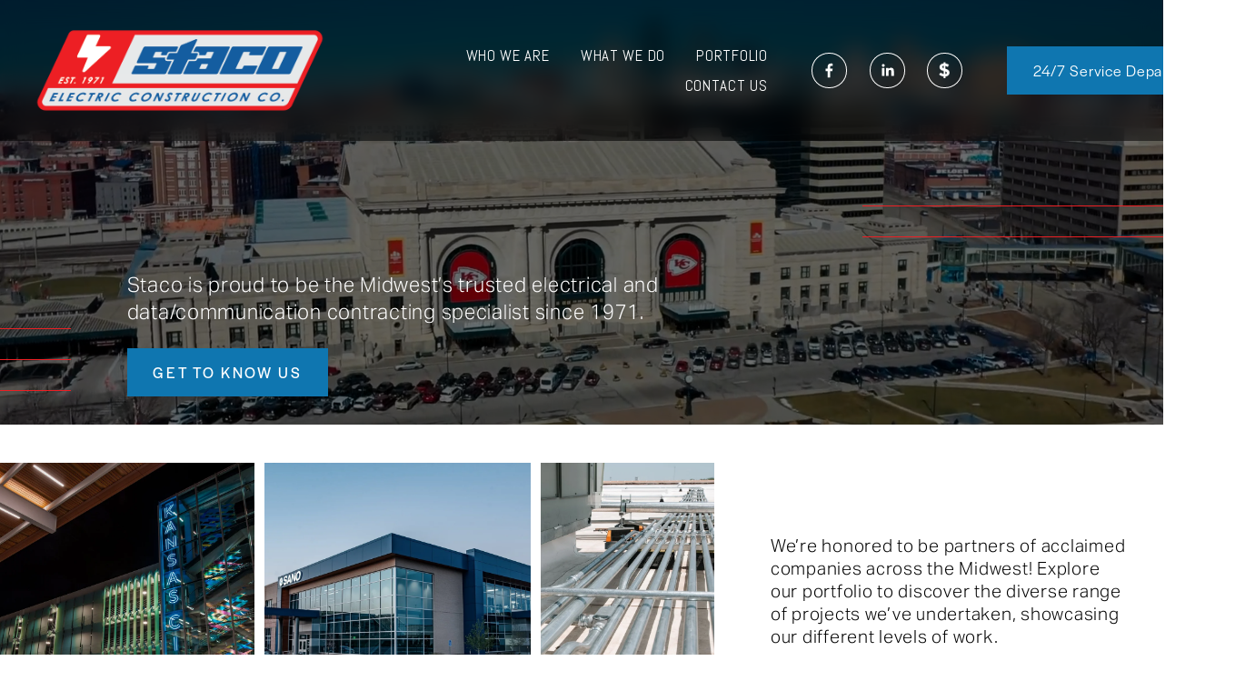

--- FILE ---
content_type: text/html;charset=utf-8
request_url: https://www.stacoelectric.com/
body_size: 34151
content:
<!doctype html>
<html xmlns:og="http://opengraphprotocol.org/schema/" xmlns:fb="http://www.facebook.com/2008/fbml" lang="en-US"  >
  <head>
    <meta http-equiv="X-UA-Compatible" content="IE=edge,chrome=1">
    <meta name="viewport" content="width=device-width, initial-scale=1">
    <!-- This is Squarespace. --><!-- chameleon-azalea-ew8m -->
<base href="">
<meta charset="utf-8" />
<title>Staco Electric Construction Co.</title>
<meta http-equiv="Accept-CH" content="Sec-CH-UA-Platform-Version, Sec-CH-UA-Model" /><link rel="icon" type="image/x-icon" href="https://images.squarespace-cdn.com/content/v1/65a9948a9b63e42638c4d447/1b3d2765-2428-4cae-a94c-e569d8c4d6e3/favicon.ico?format=100w"/>
<link rel="canonical" href="https://www.stacoelectric.com"/>
<meta property="og:site_name" content="Staco Electric Construction Co."/>
<meta property="og:title" content="Staco Electric Construction Co."/>
<meta property="og:url" content="https://www.stacoelectric.com"/>
<meta property="og:type" content="website"/>
<meta property="og:image" content="http://static1.squarespace.com/static/65a9948a9b63e42638c4d447/t/65a998c7b4573a520a87c0e9/1705613511561/staco+white+90.png?format=1500w"/>
<meta property="og:image:width" content="720"/>
<meta property="og:image:height" content="223"/>
<meta itemprop="name" content="Staco Electric Construction Co."/>
<meta itemprop="url" content="https://www.stacoelectric.com"/>
<meta itemprop="thumbnailUrl" content="http://static1.squarespace.com/static/65a9948a9b63e42638c4d447/t/65a998c7b4573a520a87c0e9/1705613511561/staco+white+90.png?format=1500w"/>
<link rel="image_src" href="http://static1.squarespace.com/static/65a9948a9b63e42638c4d447/t/65a998c7b4573a520a87c0e9/1705613511561/staco+white+90.png?format=1500w" />
<meta itemprop="image" content="http://static1.squarespace.com/static/65a9948a9b63e42638c4d447/t/65a998c7b4573a520a87c0e9/1705613511561/staco+white+90.png?format=1500w"/>
<meta name="twitter:title" content="Staco Electric Construction Co."/>
<meta name="twitter:image" content="http://static1.squarespace.com/static/65a9948a9b63e42638c4d447/t/65a998c7b4573a520a87c0e9/1705613511561/staco+white+90.png?format=1500w"/>
<meta name="twitter:url" content="https://www.stacoelectric.com"/>
<meta name="twitter:card" content="summary"/>
<meta name="description" content="" />
<link rel="preconnect" href="https://images.squarespace-cdn.com">
<link rel="preconnect" href="https://use.typekit.net" crossorigin>
<link rel="preconnect" href="https://p.typekit.net" crossorigin>
<script type="text/javascript" src="//use.typekit.net/ik/[base64].js" async fetchpriority="high" onload="try{Typekit.load();}catch(e){} document.documentElement.classList.remove('wf-loading');"></script>
<script>document.documentElement.classList.add('wf-loading')</script>
<style>@keyframes fonts-loading { 0%, 99% { color: transparent; } } html.wf-loading * { animation: fonts-loading 3s; }</style>
<link rel="preconnect" href="https://fonts.gstatic.com" crossorigin>
<link rel="stylesheet" href="https://fonts.googleapis.com/css2?family=Abel:ital,wght@0,400"><script type="text/javascript" crossorigin="anonymous" defer="true" nomodule="nomodule" src="//assets.squarespace.com/@sqs/polyfiller/1.6/legacy.js"></script>
<script type="text/javascript" crossorigin="anonymous" defer="true" src="//assets.squarespace.com/@sqs/polyfiller/1.6/modern.js"></script>
<script type="text/javascript">SQUARESPACE_ROLLUPS = {};</script>
<script>(function(rollups, name) { if (!rollups[name]) { rollups[name] = {}; } rollups[name].js = ["//assets.squarespace.com/universal/scripts-compressed/extract-css-runtime-45b35abc721874be-min.en-US.js"]; })(SQUARESPACE_ROLLUPS, 'squarespace-extract_css_runtime');</script>
<script crossorigin="anonymous" src="//assets.squarespace.com/universal/scripts-compressed/extract-css-runtime-45b35abc721874be-min.en-US.js" defer ></script><script>(function(rollups, name) { if (!rollups[name]) { rollups[name] = {}; } rollups[name].js = ["//assets.squarespace.com/universal/scripts-compressed/extract-css-moment-js-vendor-6f2a1f6ec9a41489-min.en-US.js"]; })(SQUARESPACE_ROLLUPS, 'squarespace-extract_css_moment_js_vendor');</script>
<script crossorigin="anonymous" src="//assets.squarespace.com/universal/scripts-compressed/extract-css-moment-js-vendor-6f2a1f6ec9a41489-min.en-US.js" defer ></script><script>(function(rollups, name) { if (!rollups[name]) { rollups[name] = {}; } rollups[name].js = ["//assets.squarespace.com/universal/scripts-compressed/cldr-resource-pack-22ed584d99d9b83d-min.en-US.js"]; })(SQUARESPACE_ROLLUPS, 'squarespace-cldr_resource_pack');</script>
<script crossorigin="anonymous" src="//assets.squarespace.com/universal/scripts-compressed/cldr-resource-pack-22ed584d99d9b83d-min.en-US.js" defer ></script><script>(function(rollups, name) { if (!rollups[name]) { rollups[name] = {}; } rollups[name].js = ["//assets.squarespace.com/universal/scripts-compressed/common-vendors-stable-fbd854d40b0804b7-min.en-US.js"]; })(SQUARESPACE_ROLLUPS, 'squarespace-common_vendors_stable');</script>
<script crossorigin="anonymous" src="//assets.squarespace.com/universal/scripts-compressed/common-vendors-stable-fbd854d40b0804b7-min.en-US.js" defer ></script><script>(function(rollups, name) { if (!rollups[name]) { rollups[name] = {}; } rollups[name].js = ["//assets.squarespace.com/universal/scripts-compressed/common-vendors-ca5ce1a64a3152e7-min.en-US.js"]; })(SQUARESPACE_ROLLUPS, 'squarespace-common_vendors');</script>
<script crossorigin="anonymous" src="//assets.squarespace.com/universal/scripts-compressed/common-vendors-ca5ce1a64a3152e7-min.en-US.js" defer ></script><script>(function(rollups, name) { if (!rollups[name]) { rollups[name] = {}; } rollups[name].js = ["//assets.squarespace.com/universal/scripts-compressed/common-4af50033f568d6e6-min.en-US.js"]; })(SQUARESPACE_ROLLUPS, 'squarespace-common');</script>
<script crossorigin="anonymous" src="//assets.squarespace.com/universal/scripts-compressed/common-4af50033f568d6e6-min.en-US.js" defer ></script><script>(function(rollups, name) { if (!rollups[name]) { rollups[name] = {}; } rollups[name].js = ["//assets.squarespace.com/universal/scripts-compressed/performance-6c7058b44420b6db-min.en-US.js"]; })(SQUARESPACE_ROLLUPS, 'squarespace-performance');</script>
<script crossorigin="anonymous" src="//assets.squarespace.com/universal/scripts-compressed/performance-6c7058b44420b6db-min.en-US.js" defer ></script><script data-name="static-context">Static = window.Static || {}; Static.SQUARESPACE_CONTEXT = {"betaFeatureFlags":["section-sdk-plp-list-view-atc-button-enabled","override_block_styles","marketing_landing_page","campaigns_new_image_layout_picker","supports_versioned_template_assets","campaigns_discount_section_in_blasts","i18n_beta_website_locales","scripts_defer","enable_modernized_pdp_m3_layout_data","marketing_automations","enable_form_submission_trigger","member_areas_feature","modernized-pdp-m2-enabled","contacts_and_campaigns_redesign","form_block_first_last_name_required","nested_categories","campaigns_import_discounts","new_stacked_index","campaigns_merch_state","commerce-product-forms-rendering","campaigns_discount_section_in_automations","campaigns_thumbnail_layout"],"facebookAppId":"314192535267336","facebookApiVersion":"v6.0","rollups":{"squarespace-announcement-bar":{"js":"//assets.squarespace.com/universal/scripts-compressed/announcement-bar-92ab1c4891022f1d-min.en-US.js"},"squarespace-audio-player":{"css":"//assets.squarespace.com/universal/styles-compressed/audio-player-b05f5197a871c566-min.en-US.css","js":"//assets.squarespace.com/universal/scripts-compressed/audio-player-48b2ef79cf1c7ffb-min.en-US.js"},"squarespace-blog-collection-list":{"css":"//assets.squarespace.com/universal/styles-compressed/blog-collection-list-b4046463b72f34e2-min.en-US.css","js":"//assets.squarespace.com/universal/scripts-compressed/blog-collection-list-f78db80fc1cd6fce-min.en-US.js"},"squarespace-calendar-block-renderer":{"css":"//assets.squarespace.com/universal/styles-compressed/calendar-block-renderer-b72d08ba4421f5a0-min.en-US.css","js":"//assets.squarespace.com/universal/scripts-compressed/calendar-block-renderer-550530d9b21148ea-min.en-US.js"},"squarespace-chartjs-helpers":{"css":"//assets.squarespace.com/universal/styles-compressed/chartjs-helpers-96b256171ee039c1-min.en-US.css","js":"//assets.squarespace.com/universal/scripts-compressed/chartjs-helpers-4fd57f343946d08e-min.en-US.js"},"squarespace-comments":{"css":"//assets.squarespace.com/universal/styles-compressed/comments-6de68efdfb98e13b-min.en-US.css","js":"//assets.squarespace.com/universal/scripts-compressed/comments-c82e035c246c9f7a-min.en-US.js"},"squarespace-custom-css-popup":{"css":"//assets.squarespace.com/universal/styles-compressed/custom-css-popup-fcd7c49bd3d86599-min.en-US.css","js":"//assets.squarespace.com/universal/scripts-compressed/custom-css-popup-e9280ebb23a7c852-min.en-US.js"},"squarespace-dialog":{"css":"//assets.squarespace.com/universal/styles-compressed/dialog-f9093f2d526b94df-min.en-US.css","js":"//assets.squarespace.com/universal/scripts-compressed/dialog-2f49dc76926f092e-min.en-US.js"},"squarespace-events-collection":{"css":"//assets.squarespace.com/universal/styles-compressed/events-collection-b72d08ba4421f5a0-min.en-US.css","js":"//assets.squarespace.com/universal/scripts-compressed/events-collection-3e7891c6b5666deb-min.en-US.js"},"squarespace-form-rendering-utils":{"js":"//assets.squarespace.com/universal/scripts-compressed/form-rendering-utils-72486d759cb947b0-min.en-US.js"},"squarespace-forms":{"css":"//assets.squarespace.com/universal/styles-compressed/forms-0afd3c6ac30bbab1-min.en-US.css","js":"//assets.squarespace.com/universal/scripts-compressed/forms-2d09c3f5449a7594-min.en-US.js"},"squarespace-gallery-collection-list":{"css":"//assets.squarespace.com/universal/styles-compressed/gallery-collection-list-b4046463b72f34e2-min.en-US.css","js":"//assets.squarespace.com/universal/scripts-compressed/gallery-collection-list-07747667a3187b76-min.en-US.js"},"squarespace-image-zoom":{"css":"//assets.squarespace.com/universal/styles-compressed/image-zoom-b4046463b72f34e2-min.en-US.css","js":"//assets.squarespace.com/universal/scripts-compressed/image-zoom-60c18dc5f8f599ea-min.en-US.js"},"squarespace-pinterest":{"css":"//assets.squarespace.com/universal/styles-compressed/pinterest-b4046463b72f34e2-min.en-US.css","js":"//assets.squarespace.com/universal/scripts-compressed/pinterest-95bcbc1cf54446d6-min.en-US.js"},"squarespace-popup-overlay":{"css":"//assets.squarespace.com/universal/styles-compressed/popup-overlay-b742b752f5880972-min.en-US.css","js":"//assets.squarespace.com/universal/scripts-compressed/popup-overlay-8991e64cae120c67-min.en-US.js"},"squarespace-product-quick-view":{"css":"//assets.squarespace.com/universal/styles-compressed/product-quick-view-51626a62ec639a7b-min.en-US.css","js":"//assets.squarespace.com/universal/scripts-compressed/product-quick-view-b13bd0187c7199c1-min.en-US.js"},"squarespace-products-collection-item-v2":{"css":"//assets.squarespace.com/universal/styles-compressed/products-collection-item-v2-b4046463b72f34e2-min.en-US.css","js":"//assets.squarespace.com/universal/scripts-compressed/products-collection-item-v2-e3a3f101748fca6e-min.en-US.js"},"squarespace-products-collection-list-v2":{"css":"//assets.squarespace.com/universal/styles-compressed/products-collection-list-v2-b4046463b72f34e2-min.en-US.css","js":"//assets.squarespace.com/universal/scripts-compressed/products-collection-list-v2-eedc544f4cc56af4-min.en-US.js"},"squarespace-search-page":{"css":"//assets.squarespace.com/universal/styles-compressed/search-page-90a67fc09b9b32c6-min.en-US.css","js":"//assets.squarespace.com/universal/scripts-compressed/search-page-0ff0e020ab1fa1a7-min.en-US.js"},"squarespace-search-preview":{"js":"//assets.squarespace.com/universal/scripts-compressed/search-preview-0cd39e3057f784ac-min.en-US.js"},"squarespace-simple-liking":{"css":"//assets.squarespace.com/universal/styles-compressed/simple-liking-701bf8bbc05ec6aa-min.en-US.css","js":"//assets.squarespace.com/universal/scripts-compressed/simple-liking-c63bf8989a1c119a-min.en-US.js"},"squarespace-social-buttons":{"css":"//assets.squarespace.com/universal/styles-compressed/social-buttons-95032e5fa98e47a5-min.en-US.css","js":"//assets.squarespace.com/universal/scripts-compressed/social-buttons-0d3103d68d9577b7-min.en-US.js"},"squarespace-tourdates":{"css":"//assets.squarespace.com/universal/styles-compressed/tourdates-b4046463b72f34e2-min.en-US.css","js":"//assets.squarespace.com/universal/scripts-compressed/tourdates-6935a85e44fbeb38-min.en-US.js"},"squarespace-website-overlays-manager":{"css":"//assets.squarespace.com/universal/styles-compressed/website-overlays-manager-07ea5a4e004e6710-min.en-US.css","js":"//assets.squarespace.com/universal/scripts-compressed/website-overlays-manager-70d38206948bb16f-min.en-US.js"}},"pageType":2,"website":{"id":"65a9948a9b63e42638c4d447","identifier":"chameleon-azalea-ew8m","websiteType":1,"contentModifiedOn":1769468555916,"cloneable":false,"hasBeenCloneable":false,"siteStatus":{},"language":"en-US","translationLocale":"en-US","formattingLocale":"en-US","timeZone":"America/Chicago","machineTimeZoneOffset":-21600000,"timeZoneOffset":-21600000,"timeZoneAbbr":"CST","siteTitle":"Staco Electric Construction Co.","fullSiteTitle":"Staco Electric Construction Co.","logoImageId":"65a998c7b4573a520a87c0e9","shareButtonOptions":{"8":true,"1":true,"7":true,"6":true,"4":true,"2":true,"3":true},"logoImageUrl":"//images.squarespace-cdn.com/content/v1/65a9948a9b63e42638c4d447/bd3e0d43-f82f-4978-8672-89427f54ff52/staco+white+90.png","authenticUrl":"https://www.stacoelectric.com","internalUrl":"https://chameleon-azalea-ew8m.squarespace.com","baseUrl":"https://www.stacoelectric.com","primaryDomain":"www.stacoelectric.com","sslSetting":3,"isHstsEnabled":true,"socialAccounts":[{"serviceId":60,"screenname":"Facebook","addedOn":1705613138623,"profileUrl":"https://www.facebook.com/StacoElectric/","iconEnabled":true,"serviceName":"facebook-unauth"},{"serviceId":65,"screenname":"LinkedIn","addedOn":1705613609530,"profileUrl":"https://www.linkedin.com/company/staco-electric-construction-co","iconEnabled":true,"serviceName":"linkedin-unauth"},{"serviceId":74,"screenname":"URL","addedOn":1718055764760,"profileUrl":"https://app.fluidpay.com/spp/staco-electric","iconEnabled":true,"serviceName":"url"}],"typekitId":"","statsMigrated":false,"imageMetadataProcessingEnabled":false,"screenshotId":"bb741e9933ee79e219fae6b41d98cc482fb7faa33f9105811a4e2154a265f59b","captchaSettings":{"enabledForDonations":false},"showOwnerLogin":false},"websiteSettings":{"id":"65a9948a9b63e42638c4d44a","websiteId":"65a9948a9b63e42638c4d447","subjects":[],"country":"US","state":"MO","simpleLikingEnabled":true,"mobileInfoBarSettings":{"isContactEmailEnabled":false,"isContactPhoneNumberEnabled":false,"isLocationEnabled":false,"isBusinessHoursEnabled":false},"commentLikesAllowed":true,"commentAnonAllowed":true,"commentThreaded":true,"commentApprovalRequired":false,"commentAvatarsOn":true,"commentSortType":2,"commentFlagThreshold":0,"commentFlagsAllowed":true,"commentEnableByDefault":true,"commentDisableAfterDaysDefault":0,"disqusShortname":"","commentsEnabled":false,"storeSettings":{"returnPolicy":null,"termsOfService":null,"privacyPolicy":null,"expressCheckout":false,"continueShoppingLinkUrl":"/","useLightCart":false,"showNoteField":false,"shippingCountryDefaultValue":"US","billToShippingDefaultValue":false,"showShippingPhoneNumber":true,"isShippingPhoneRequired":false,"showBillingPhoneNumber":true,"isBillingPhoneRequired":false,"currenciesSupported":["USD","CAD","GBP","AUD","EUR","CHF","NOK","SEK","DKK","NZD","SGD","MXN","HKD","CZK","ILS","MYR","RUB","PHP","PLN","THB","BRL","ARS","COP","IDR","INR","JPY","ZAR"],"defaultCurrency":"USD","selectedCurrency":"USD","measurementStandard":1,"showCustomCheckoutForm":false,"checkoutPageMarketingOptInEnabled":true,"enableMailingListOptInByDefault":false,"sameAsRetailLocation":false,"merchandisingSettings":{"scarcityEnabledOnProductItems":false,"scarcityEnabledOnProductBlocks":false,"scarcityMessageType":"DEFAULT_SCARCITY_MESSAGE","scarcityThreshold":10,"multipleQuantityAllowedForServices":true,"restockNotificationsEnabled":false,"restockNotificationsSuccessText":"","restockNotificationsMailingListSignUpEnabled":false,"relatedProductsEnabled":false,"relatedProductsOrdering":"random","soldOutVariantsDropdownDisabled":false,"productComposerOptedIn":false,"productComposerABTestOptedOut":false,"productReviewsEnabled":false},"minimumOrderSubtotalEnabled":false,"minimumOrderSubtotal":{"currency":"USD","value":"0.00"},"addToCartConfirmationType":2,"isLive":false,"multipleQuantityAllowedForServices":true},"useEscapeKeyToLogin":false,"ssBadgeType":1,"ssBadgePosition":4,"ssBadgeVisibility":1,"ssBadgeDevices":1,"pinterestOverlayOptions":{"mode":"disabled"},"userAccountsSettings":{"loginAllowed":false,"signupAllowed":false}},"cookieSettings":{"isCookieBannerEnabled":false,"isRestrictiveCookiePolicyEnabled":false,"cookieBannerText":"","cookieBannerTheme":"","cookieBannerVariant":"","cookieBannerPosition":"","cookieBannerCtaVariant":"","cookieBannerCtaText":"","cookieBannerAcceptType":"OPT_IN","cookieBannerOptOutCtaText":"","cookieBannerHasOptOut":false,"cookieBannerHasManageCookies":true,"cookieBannerManageCookiesLabel":"","cookieBannerSavedPreferencesText":"","cookieBannerSavedPreferencesLayout":"PILL"},"websiteCloneable":false,"collection":{"title":"Home","id":"65a995cc14953c5a2c1dacac","fullUrl":"/","type":10,"permissionType":1},"subscribed":false,"appDomain":"squarespace.com","templateTweakable":true,"tweakJSON":{"form-use-theme-colors":"true","header-logo-height":"99px","header-mobile-logo-max-height":"63px","header-vert-padding":"2.2vw","header-width":"Full","maxPageWidth":"1332px","mobile-header-vert-padding":"6vw","pagePadding":"3vw","tweak-blog-alternating-side-by-side-image-aspect-ratio":"1:1 Square","tweak-blog-alternating-side-by-side-image-spacing":"6%","tweak-blog-alternating-side-by-side-meta-spacing":"20px","tweak-blog-alternating-side-by-side-primary-meta":"Categories","tweak-blog-alternating-side-by-side-read-more-spacing":"20px","tweak-blog-alternating-side-by-side-secondary-meta":"Date","tweak-blog-basic-grid-columns":"2","tweak-blog-basic-grid-image-aspect-ratio":"3:2 Standard","tweak-blog-basic-grid-image-spacing":"48px","tweak-blog-basic-grid-meta-spacing":"31px","tweak-blog-basic-grid-primary-meta":"Categories","tweak-blog-basic-grid-read-more-spacing":"55px","tweak-blog-basic-grid-secondary-meta":"None","tweak-blog-item-custom-width":"100","tweak-blog-item-show-author-profile":"false","tweak-blog-item-width":"Custom","tweak-blog-masonry-columns":"2","tweak-blog-masonry-horizontal-spacing":"30px","tweak-blog-masonry-image-spacing":"20px","tweak-blog-masonry-meta-spacing":"20px","tweak-blog-masonry-primary-meta":"Categories","tweak-blog-masonry-read-more-spacing":"20px","tweak-blog-masonry-secondary-meta":"Date","tweak-blog-masonry-vertical-spacing":"30px","tweak-blog-side-by-side-image-aspect-ratio":"1:1 Square","tweak-blog-side-by-side-image-spacing":"6%","tweak-blog-side-by-side-meta-spacing":"20px","tweak-blog-side-by-side-primary-meta":"Categories","tweak-blog-side-by-side-read-more-spacing":"20px","tweak-blog-side-by-side-secondary-meta":"Date","tweak-blog-single-column-image-spacing":"50px","tweak-blog-single-column-meta-spacing":"30px","tweak-blog-single-column-primary-meta":"Categories","tweak-blog-single-column-read-more-spacing":"30px","tweak-blog-single-column-secondary-meta":"Date","tweak-events-stacked-show-thumbnails":"true","tweak-events-stacked-thumbnail-size":"3:2 Standard","tweak-fixed-header":"false","tweak-fixed-header-style":"Basic","tweak-global-animations-animation-curve":"ease","tweak-global-animations-animation-delay":"1.0s","tweak-global-animations-animation-duration":"0.65s","tweak-global-animations-animation-style":"none","tweak-global-animations-animation-type":"none","tweak-global-animations-complexity-level":"detailed","tweak-global-animations-enabled":"false","tweak-portfolio-grid-basic-custom-height":"50","tweak-portfolio-grid-overlay-custom-height":"50","tweak-portfolio-hover-follow-acceleration":"10%","tweak-portfolio-hover-follow-animation-duration":"Medium","tweak-portfolio-hover-follow-animation-type":"Fade","tweak-portfolio-hover-follow-delimiter":"Forward Slash","tweak-portfolio-hover-follow-front":"false","tweak-portfolio-hover-follow-layout":"Inline","tweak-portfolio-hover-follow-size":"75","tweak-portfolio-hover-follow-text-spacing-x":"1.5","tweak-portfolio-hover-follow-text-spacing-y":"1.5","tweak-portfolio-hover-static-animation-duration":"Medium","tweak-portfolio-hover-static-animation-type":"Scale Up","tweak-portfolio-hover-static-delimiter":"Forward Slash","tweak-portfolio-hover-static-front":"false","tweak-portfolio-hover-static-layout":"Stacked","tweak-portfolio-hover-static-size":"75","tweak-portfolio-hover-static-text-spacing-x":"1.5","tweak-portfolio-hover-static-text-spacing-y":"1.5","tweak-portfolio-index-background-animation-duration":"Medium","tweak-portfolio-index-background-animation-type":"Fade","tweak-portfolio-index-background-custom-height":"50","tweak-portfolio-index-background-delimiter":"None","tweak-portfolio-index-background-height":"Large","tweak-portfolio-index-background-horizontal-alignment":"Center","tweak-portfolio-index-background-link-format":"Stacked","tweak-portfolio-index-background-persist":"false","tweak-portfolio-index-background-vertical-alignment":"Middle","tweak-portfolio-index-background-width":"Full","tweak-transparent-header":"false"},"templateId":"5c5a519771c10ba3470d8101","templateVersion":"7.1","pageFeatures":[1,2,4],"gmRenderKey":"QUl6YVN5Q0JUUk9xNkx1dkZfSUUxcjQ2LVQ0QWVUU1YtMGQ3bXk4","templateScriptsRootUrl":"https://static1.squarespace.com/static/vta/5c5a519771c10ba3470d8101/scripts/","impersonatedSession":false,"tzData":{"zones":[[-360,"US","C%sT",null]],"rules":{"US":[[1967,2006,null,"Oct","lastSun","2:00","0","S"],[1987,2006,null,"Apr","Sun>=1","2:00","1:00","D"],[2007,"max",null,"Mar","Sun>=8","2:00","1:00","D"],[2007,"max",null,"Nov","Sun>=1","2:00","0","S"]]}},"showAnnouncementBar":false,"recaptchaEnterpriseContext":{"recaptchaEnterpriseSiteKey":"6LdDFQwjAAAAAPigEvvPgEVbb7QBm-TkVJdDTlAv"},"i18nContext":{"timeZoneData":{"id":"America/Chicago","name":"Central Time"}},"env":"PRODUCTION","visitorFormContext":{"formFieldFormats":{"initialAddressFormat":{"id":0,"type":"ADDRESS","country":"US","labelLocale":"en","fields":[{"type":"FIELD","label":"Address Line 1","identifier":"Line1","length":0,"required":true,"metadata":{"autocomplete":"address-line1"}},{"type":"SEPARATOR","label":"\n","identifier":"Newline","length":0,"required":false,"metadata":{}},{"type":"FIELD","label":"Address Line 2","identifier":"Line2","length":0,"required":false,"metadata":{"autocomplete":"address-line2"}},{"type":"SEPARATOR","label":"\n","identifier":"Newline","length":0,"required":false,"metadata":{}},{"type":"FIELD","label":"City","identifier":"City","length":0,"required":true,"metadata":{"autocomplete":"address-level2"}},{"type":"SEPARATOR","label":",","identifier":"Comma","length":0,"required":false,"metadata":{}},{"type":"SEPARATOR","label":" ","identifier":"Space","length":0,"required":false,"metadata":{}},{"type":"FIELD","label":"State","identifier":"State","length":0,"required":true,"metadata":{"autocomplete":"address-level1"}},{"type":"SEPARATOR","label":" ","identifier":"Space","length":0,"required":false,"metadata":{}},{"type":"FIELD","label":"ZIP Code","identifier":"Zip","length":0,"required":true,"metadata":{"autocomplete":"postal-code"}}]},"initialNameOrder":"GIVEN_FIRST","initialPhoneFormat":{"id":0,"type":"PHONE_NUMBER","country":"US","labelLocale":"en-US","fields":[{"type":"SEPARATOR","label":"(","identifier":"LeftParen","length":0,"required":false,"metadata":{}},{"type":"FIELD","label":"1","identifier":"1","length":3,"required":false,"metadata":{}},{"type":"SEPARATOR","label":")","identifier":"RightParen","length":0,"required":false,"metadata":{}},{"type":"SEPARATOR","label":" ","identifier":"Space","length":0,"required":false,"metadata":{}},{"type":"FIELD","label":"2","identifier":"2","length":3,"required":false,"metadata":{}},{"type":"SEPARATOR","label":"-","identifier":"Dash","length":0,"required":false,"metadata":{}},{"type":"FIELD","label":"3","identifier":"3","length":14,"required":false,"metadata":{}}]},"countries":[{"name":"Afghanistan","code":"AF","phoneCode":"+93"},{"name":"\u00C5land Islands","code":"AX","phoneCode":"+358"},{"name":"Albania","code":"AL","phoneCode":"+355"},{"name":"Algeria","code":"DZ","phoneCode":"+213"},{"name":"American Samoa","code":"AS","phoneCode":"+1"},{"name":"Andorra","code":"AD","phoneCode":"+376"},{"name":"Angola","code":"AO","phoneCode":"+244"},{"name":"Anguilla","code":"AI","phoneCode":"+1"},{"name":"Antigua & Barbuda","code":"AG","phoneCode":"+1"},{"name":"Argentina","code":"AR","phoneCode":"+54"},{"name":"Armenia","code":"AM","phoneCode":"+374"},{"name":"Aruba","code":"AW","phoneCode":"+297"},{"name":"Ascension Island","code":"AC","phoneCode":"+247"},{"name":"Australia","code":"AU","phoneCode":"+61"},{"name":"Austria","code":"AT","phoneCode":"+43"},{"name":"Azerbaijan","code":"AZ","phoneCode":"+994"},{"name":"Bahamas","code":"BS","phoneCode":"+1"},{"name":"Bahrain","code":"BH","phoneCode":"+973"},{"name":"Bangladesh","code":"BD","phoneCode":"+880"},{"name":"Barbados","code":"BB","phoneCode":"+1"},{"name":"Belarus","code":"BY","phoneCode":"+375"},{"name":"Belgium","code":"BE","phoneCode":"+32"},{"name":"Belize","code":"BZ","phoneCode":"+501"},{"name":"Benin","code":"BJ","phoneCode":"+229"},{"name":"Bermuda","code":"BM","phoneCode":"+1"},{"name":"Bhutan","code":"BT","phoneCode":"+975"},{"name":"Bolivia","code":"BO","phoneCode":"+591"},{"name":"Bosnia & Herzegovina","code":"BA","phoneCode":"+387"},{"name":"Botswana","code":"BW","phoneCode":"+267"},{"name":"Brazil","code":"BR","phoneCode":"+55"},{"name":"British Indian Ocean Territory","code":"IO","phoneCode":"+246"},{"name":"British Virgin Islands","code":"VG","phoneCode":"+1"},{"name":"Brunei","code":"BN","phoneCode":"+673"},{"name":"Bulgaria","code":"BG","phoneCode":"+359"},{"name":"Burkina Faso","code":"BF","phoneCode":"+226"},{"name":"Burundi","code":"BI","phoneCode":"+257"},{"name":"Cambodia","code":"KH","phoneCode":"+855"},{"name":"Cameroon","code":"CM","phoneCode":"+237"},{"name":"Canada","code":"CA","phoneCode":"+1"},{"name":"Cape Verde","code":"CV","phoneCode":"+238"},{"name":"Caribbean Netherlands","code":"BQ","phoneCode":"+599"},{"name":"Cayman Islands","code":"KY","phoneCode":"+1"},{"name":"Central African Republic","code":"CF","phoneCode":"+236"},{"name":"Chad","code":"TD","phoneCode":"+235"},{"name":"Chile","code":"CL","phoneCode":"+56"},{"name":"China","code":"CN","phoneCode":"+86"},{"name":"Christmas Island","code":"CX","phoneCode":"+61"},{"name":"Cocos (Keeling) Islands","code":"CC","phoneCode":"+61"},{"name":"Colombia","code":"CO","phoneCode":"+57"},{"name":"Comoros","code":"KM","phoneCode":"+269"},{"name":"Congo - Brazzaville","code":"CG","phoneCode":"+242"},{"name":"Congo - Kinshasa","code":"CD","phoneCode":"+243"},{"name":"Cook Islands","code":"CK","phoneCode":"+682"},{"name":"Costa Rica","code":"CR","phoneCode":"+506"},{"name":"C\u00F4te d\u2019Ivoire","code":"CI","phoneCode":"+225"},{"name":"Croatia","code":"HR","phoneCode":"+385"},{"name":"Cuba","code":"CU","phoneCode":"+53"},{"name":"Cura\u00E7ao","code":"CW","phoneCode":"+599"},{"name":"Cyprus","code":"CY","phoneCode":"+357"},{"name":"Czechia","code":"CZ","phoneCode":"+420"},{"name":"Denmark","code":"DK","phoneCode":"+45"},{"name":"Djibouti","code":"DJ","phoneCode":"+253"},{"name":"Dominica","code":"DM","phoneCode":"+1"},{"name":"Dominican Republic","code":"DO","phoneCode":"+1"},{"name":"Ecuador","code":"EC","phoneCode":"+593"},{"name":"Egypt","code":"EG","phoneCode":"+20"},{"name":"El Salvador","code":"SV","phoneCode":"+503"},{"name":"Equatorial Guinea","code":"GQ","phoneCode":"+240"},{"name":"Eritrea","code":"ER","phoneCode":"+291"},{"name":"Estonia","code":"EE","phoneCode":"+372"},{"name":"Eswatini","code":"SZ","phoneCode":"+268"},{"name":"Ethiopia","code":"ET","phoneCode":"+251"},{"name":"Falkland Islands","code":"FK","phoneCode":"+500"},{"name":"Faroe Islands","code":"FO","phoneCode":"+298"},{"name":"Fiji","code":"FJ","phoneCode":"+679"},{"name":"Finland","code":"FI","phoneCode":"+358"},{"name":"France","code":"FR","phoneCode":"+33"},{"name":"French Guiana","code":"GF","phoneCode":"+594"},{"name":"French Polynesia","code":"PF","phoneCode":"+689"},{"name":"Gabon","code":"GA","phoneCode":"+241"},{"name":"Gambia","code":"GM","phoneCode":"+220"},{"name":"Georgia","code":"GE","phoneCode":"+995"},{"name":"Germany","code":"DE","phoneCode":"+49"},{"name":"Ghana","code":"GH","phoneCode":"+233"},{"name":"Gibraltar","code":"GI","phoneCode":"+350"},{"name":"Greece","code":"GR","phoneCode":"+30"},{"name":"Greenland","code":"GL","phoneCode":"+299"},{"name":"Grenada","code":"GD","phoneCode":"+1"},{"name":"Guadeloupe","code":"GP","phoneCode":"+590"},{"name":"Guam","code":"GU","phoneCode":"+1"},{"name":"Guatemala","code":"GT","phoneCode":"+502"},{"name":"Guernsey","code":"GG","phoneCode":"+44"},{"name":"Guinea","code":"GN","phoneCode":"+224"},{"name":"Guinea-Bissau","code":"GW","phoneCode":"+245"},{"name":"Guyana","code":"GY","phoneCode":"+592"},{"name":"Haiti","code":"HT","phoneCode":"+509"},{"name":"Honduras","code":"HN","phoneCode":"+504"},{"name":"Hong Kong SAR China","code":"HK","phoneCode":"+852"},{"name":"Hungary","code":"HU","phoneCode":"+36"},{"name":"Iceland","code":"IS","phoneCode":"+354"},{"name":"India","code":"IN","phoneCode":"+91"},{"name":"Indonesia","code":"ID","phoneCode":"+62"},{"name":"Iran","code":"IR","phoneCode":"+98"},{"name":"Iraq","code":"IQ","phoneCode":"+964"},{"name":"Ireland","code":"IE","phoneCode":"+353"},{"name":"Isle of Man","code":"IM","phoneCode":"+44"},{"name":"Israel","code":"IL","phoneCode":"+972"},{"name":"Italy","code":"IT","phoneCode":"+39"},{"name":"Jamaica","code":"JM","phoneCode":"+1"},{"name":"Japan","code":"JP","phoneCode":"+81"},{"name":"Jersey","code":"JE","phoneCode":"+44"},{"name":"Jordan","code":"JO","phoneCode":"+962"},{"name":"Kazakhstan","code":"KZ","phoneCode":"+7"},{"name":"Kenya","code":"KE","phoneCode":"+254"},{"name":"Kiribati","code":"KI","phoneCode":"+686"},{"name":"Kosovo","code":"XK","phoneCode":"+383"},{"name":"Kuwait","code":"KW","phoneCode":"+965"},{"name":"Kyrgyzstan","code":"KG","phoneCode":"+996"},{"name":"Laos","code":"LA","phoneCode":"+856"},{"name":"Latvia","code":"LV","phoneCode":"+371"},{"name":"Lebanon","code":"LB","phoneCode":"+961"},{"name":"Lesotho","code":"LS","phoneCode":"+266"},{"name":"Liberia","code":"LR","phoneCode":"+231"},{"name":"Libya","code":"LY","phoneCode":"+218"},{"name":"Liechtenstein","code":"LI","phoneCode":"+423"},{"name":"Lithuania","code":"LT","phoneCode":"+370"},{"name":"Luxembourg","code":"LU","phoneCode":"+352"},{"name":"Macao SAR China","code":"MO","phoneCode":"+853"},{"name":"Madagascar","code":"MG","phoneCode":"+261"},{"name":"Malawi","code":"MW","phoneCode":"+265"},{"name":"Malaysia","code":"MY","phoneCode":"+60"},{"name":"Maldives","code":"MV","phoneCode":"+960"},{"name":"Mali","code":"ML","phoneCode":"+223"},{"name":"Malta","code":"MT","phoneCode":"+356"},{"name":"Marshall Islands","code":"MH","phoneCode":"+692"},{"name":"Martinique","code":"MQ","phoneCode":"+596"},{"name":"Mauritania","code":"MR","phoneCode":"+222"},{"name":"Mauritius","code":"MU","phoneCode":"+230"},{"name":"Mayotte","code":"YT","phoneCode":"+262"},{"name":"Mexico","code":"MX","phoneCode":"+52"},{"name":"Micronesia","code":"FM","phoneCode":"+691"},{"name":"Moldova","code":"MD","phoneCode":"+373"},{"name":"Monaco","code":"MC","phoneCode":"+377"},{"name":"Mongolia","code":"MN","phoneCode":"+976"},{"name":"Montenegro","code":"ME","phoneCode":"+382"},{"name":"Montserrat","code":"MS","phoneCode":"+1"},{"name":"Morocco","code":"MA","phoneCode":"+212"},{"name":"Mozambique","code":"MZ","phoneCode":"+258"},{"name":"Myanmar (Burma)","code":"MM","phoneCode":"+95"},{"name":"Namibia","code":"NA","phoneCode":"+264"},{"name":"Nauru","code":"NR","phoneCode":"+674"},{"name":"Nepal","code":"NP","phoneCode":"+977"},{"name":"Netherlands","code":"NL","phoneCode":"+31"},{"name":"New Caledonia","code":"NC","phoneCode":"+687"},{"name":"New Zealand","code":"NZ","phoneCode":"+64"},{"name":"Nicaragua","code":"NI","phoneCode":"+505"},{"name":"Niger","code":"NE","phoneCode":"+227"},{"name":"Nigeria","code":"NG","phoneCode":"+234"},{"name":"Niue","code":"NU","phoneCode":"+683"},{"name":"Norfolk Island","code":"NF","phoneCode":"+672"},{"name":"Northern Mariana Islands","code":"MP","phoneCode":"+1"},{"name":"North Korea","code":"KP","phoneCode":"+850"},{"name":"North Macedonia","code":"MK","phoneCode":"+389"},{"name":"Norway","code":"NO","phoneCode":"+47"},{"name":"Oman","code":"OM","phoneCode":"+968"},{"name":"Pakistan","code":"PK","phoneCode":"+92"},{"name":"Palau","code":"PW","phoneCode":"+680"},{"name":"Palestinian Territories","code":"PS","phoneCode":"+970"},{"name":"Panama","code":"PA","phoneCode":"+507"},{"name":"Papua New Guinea","code":"PG","phoneCode":"+675"},{"name":"Paraguay","code":"PY","phoneCode":"+595"},{"name":"Peru","code":"PE","phoneCode":"+51"},{"name":"Philippines","code":"PH","phoneCode":"+63"},{"name":"Poland","code":"PL","phoneCode":"+48"},{"name":"Portugal","code":"PT","phoneCode":"+351"},{"name":"Puerto Rico","code":"PR","phoneCode":"+1"},{"name":"Qatar","code":"QA","phoneCode":"+974"},{"name":"R\u00E9union","code":"RE","phoneCode":"+262"},{"name":"Romania","code":"RO","phoneCode":"+40"},{"name":"Russia","code":"RU","phoneCode":"+7"},{"name":"Rwanda","code":"RW","phoneCode":"+250"},{"name":"Samoa","code":"WS","phoneCode":"+685"},{"name":"San Marino","code":"SM","phoneCode":"+378"},{"name":"S\u00E3o Tom\u00E9 & Pr\u00EDncipe","code":"ST","phoneCode":"+239"},{"name":"Saudi Arabia","code":"SA","phoneCode":"+966"},{"name":"Senegal","code":"SN","phoneCode":"+221"},{"name":"Serbia","code":"RS","phoneCode":"+381"},{"name":"Seychelles","code":"SC","phoneCode":"+248"},{"name":"Sierra Leone","code":"SL","phoneCode":"+232"},{"name":"Singapore","code":"SG","phoneCode":"+65"},{"name":"Sint Maarten","code":"SX","phoneCode":"+1"},{"name":"Slovakia","code":"SK","phoneCode":"+421"},{"name":"Slovenia","code":"SI","phoneCode":"+386"},{"name":"Solomon Islands","code":"SB","phoneCode":"+677"},{"name":"Somalia","code":"SO","phoneCode":"+252"},{"name":"South Africa","code":"ZA","phoneCode":"+27"},{"name":"South Korea","code":"KR","phoneCode":"+82"},{"name":"South Sudan","code":"SS","phoneCode":"+211"},{"name":"Spain","code":"ES","phoneCode":"+34"},{"name":"Sri Lanka","code":"LK","phoneCode":"+94"},{"name":"St. Barth\u00E9lemy","code":"BL","phoneCode":"+590"},{"name":"St. Helena","code":"SH","phoneCode":"+290"},{"name":"St. Kitts & Nevis","code":"KN","phoneCode":"+1"},{"name":"St. Lucia","code":"LC","phoneCode":"+1"},{"name":"St. Martin","code":"MF","phoneCode":"+590"},{"name":"St. Pierre & Miquelon","code":"PM","phoneCode":"+508"},{"name":"St. Vincent & Grenadines","code":"VC","phoneCode":"+1"},{"name":"Sudan","code":"SD","phoneCode":"+249"},{"name":"Suriname","code":"SR","phoneCode":"+597"},{"name":"Svalbard & Jan Mayen","code":"SJ","phoneCode":"+47"},{"name":"Sweden","code":"SE","phoneCode":"+46"},{"name":"Switzerland","code":"CH","phoneCode":"+41"},{"name":"Syria","code":"SY","phoneCode":"+963"},{"name":"Taiwan","code":"TW","phoneCode":"+886"},{"name":"Tajikistan","code":"TJ","phoneCode":"+992"},{"name":"Tanzania","code":"TZ","phoneCode":"+255"},{"name":"Thailand","code":"TH","phoneCode":"+66"},{"name":"Timor-Leste","code":"TL","phoneCode":"+670"},{"name":"Togo","code":"TG","phoneCode":"+228"},{"name":"Tokelau","code":"TK","phoneCode":"+690"},{"name":"Tonga","code":"TO","phoneCode":"+676"},{"name":"Trinidad & Tobago","code":"TT","phoneCode":"+1"},{"name":"Tristan da Cunha","code":"TA","phoneCode":"+290"},{"name":"Tunisia","code":"TN","phoneCode":"+216"},{"name":"T\u00FCrkiye","code":"TR","phoneCode":"+90"},{"name":"Turkmenistan","code":"TM","phoneCode":"+993"},{"name":"Turks & Caicos Islands","code":"TC","phoneCode":"+1"},{"name":"Tuvalu","code":"TV","phoneCode":"+688"},{"name":"U.S. Virgin Islands","code":"VI","phoneCode":"+1"},{"name":"Uganda","code":"UG","phoneCode":"+256"},{"name":"Ukraine","code":"UA","phoneCode":"+380"},{"name":"United Arab Emirates","code":"AE","phoneCode":"+971"},{"name":"United Kingdom","code":"GB","phoneCode":"+44"},{"name":"United States","code":"US","phoneCode":"+1"},{"name":"Uruguay","code":"UY","phoneCode":"+598"},{"name":"Uzbekistan","code":"UZ","phoneCode":"+998"},{"name":"Vanuatu","code":"VU","phoneCode":"+678"},{"name":"Vatican City","code":"VA","phoneCode":"+39"},{"name":"Venezuela","code":"VE","phoneCode":"+58"},{"name":"Vietnam","code":"VN","phoneCode":"+84"},{"name":"Wallis & Futuna","code":"WF","phoneCode":"+681"},{"name":"Western Sahara","code":"EH","phoneCode":"+212"},{"name":"Yemen","code":"YE","phoneCode":"+967"},{"name":"Zambia","code":"ZM","phoneCode":"+260"},{"name":"Zimbabwe","code":"ZW","phoneCode":"+263"}]},"localizedStrings":{"validation":{"noValidSelection":"A valid selection must be made.","invalidUrl":"Must be a valid URL.","stringTooLong":"Value should have a length no longer than {0}.","containsInvalidKey":"{0} contains an invalid key.","invalidTwitterUsername":"Must be a valid Twitter username.","valueOutsideRange":"Value must be in the range {0} to {1}.","invalidPassword":"Passwords should not contain whitespace.","missingRequiredSubfields":"{0} is missing required subfields: {1}","invalidCurrency":"Currency value should be formatted like 1234 or 123.99.","invalidMapSize":"Value should contain exactly {0} elements.","subfieldsRequired":"All fields in {0} are required.","formSubmissionFailed":"Form submission failed. Review the following information: {0}.","invalidCountryCode":"Country code should have an optional plus and up to 4 digits.","invalidDate":"This is not a real date.","required":"{0} is required.","invalidStringLength":"Value should be {0} characters long.","invalidEmail":"Email addresses should follow the format user@domain.com.","invalidListLength":"Value should be {0} elements long.","allEmpty":"Please fill out at least one form field.","missingRequiredQuestion":"Missing a required question.","invalidQuestion":"Contained an invalid question.","captchaFailure":"Captcha validation failed. Please try again.","stringTooShort":"Value should have a length of at least {0}.","invalid":"{0} is not valid.","formErrors":"Form Errors","containsInvalidValue":"{0} contains an invalid value.","invalidUnsignedNumber":"Numbers must contain only digits and no other characters.","invalidName":"Valid names contain only letters, numbers, spaces, ', or - characters."},"submit":"Submit","status":{"title":"{@} Block","learnMore":"Learn more"},"name":{"firstName":"First Name","lastName":"Last Name"},"lightbox":{"openForm":"Open Form"},"likert":{"agree":"Agree","stronglyDisagree":"Strongly Disagree","disagree":"Disagree","stronglyAgree":"Strongly Agree","neutral":"Neutral"},"time":{"am":"AM","second":"Second","pm":"PM","minute":"Minute","amPm":"AM/PM","hour":"Hour"},"notFound":"Form not found.","date":{"yyyy":"YYYY","year":"Year","mm":"MM","day":"Day","month":"Month","dd":"DD"},"phone":{"country":"Country","number":"Number","prefix":"Prefix","areaCode":"Area Code","line":"Line"},"submitError":"Unable to submit form. Please try again later.","address":{"stateProvince":"State/Province","country":"Country","zipPostalCode":"Zip/Postal Code","address2":"Address 2","address1":"Address 1","city":"City"},"email":{"signUp":"Sign up for news and updates"},"cannotSubmitDemoForm":"This is a demo form and cannot be submitted.","required":"(required)","invalidData":"Invalid form data."}}};</script><link rel="stylesheet" type="text/css" href="https://definitions.sqspcdn.com/website-component-definition/static-assets/website.components.button/de3cfdd7-c40e-48fc-a4e7-e1fe286e9678_305/website.components.button.styles.css"/><link rel="stylesheet" type="text/css" href="https://definitions.sqspcdn.com/website-component-definition/static-assets/website.components.imageFluid/fc932e99-7613-41a4-a126-d9ee594f93ed_135/website.components.imageFluid.styles.css"/><script defer src="https://definitions.sqspcdn.com/website-component-definition/static-assets/website.components.imageFluid/fc932e99-7613-41a4-a126-d9ee594f93ed_135/image-effect-refracted-lines.js"></script><script defer src="https://definitions.sqspcdn.com/website-component-definition/static-assets/website.components.imageFluid/fc932e99-7613-41a4-a126-d9ee594f93ed_135/website.components.imageFluid.shared.constants.js"></script><script defer src="https://definitions.sqspcdn.com/website-component-definition/static-assets/website.components.imageFluid/fc932e99-7613-41a4-a126-d9ee594f93ed_135/image-effect-liquid.js"></script><script defer src="https://definitions.sqspcdn.com/website-component-definition/static-assets/website.components.imageFluid/fc932e99-7613-41a4-a126-d9ee594f93ed_135/8830.js"></script><script defer src="https://definitions.sqspcdn.com/website-component-definition/static-assets/website.components.imageFluid/fc932e99-7613-41a4-a126-d9ee594f93ed_135/website.components.imageFluid.visitor.js"></script><script defer src="https://definitions.sqspcdn.com/website-component-definition/static-assets/website.components.button/de3cfdd7-c40e-48fc-a4e7-e1fe286e9678_305/8830.js"></script><script defer src="https://definitions.sqspcdn.com/website-component-definition/static-assets/website.components.button/de3cfdd7-c40e-48fc-a4e7-e1fe286e9678_305/3196.js"></script><script defer src="https://definitions.sqspcdn.com/website-component-definition/static-assets/website.components.imageFluid/fc932e99-7613-41a4-a126-d9ee594f93ed_135/image-effect-parallax.js"></script><script defer src="https://definitions.sqspcdn.com/website-component-definition/static-assets/website.components.button/de3cfdd7-c40e-48fc-a4e7-e1fe286e9678_305/block-animation-preview-manager.js"></script><script defer src="https://definitions.sqspcdn.com/website-component-definition/static-assets/website.components.imageFluid/fc932e99-7613-41a4-a126-d9ee594f93ed_135/9882.js"></script><script defer src="https://definitions.sqspcdn.com/website-component-definition/static-assets/website.components.imageFluid/fc932e99-7613-41a4-a126-d9ee594f93ed_135/image-effect-refracted-circles.js"></script><script defer src="https://definitions.sqspcdn.com/website-component-definition/static-assets/website.components.button/de3cfdd7-c40e-48fc-a4e7-e1fe286e9678_305/trigger-animation-runtime.js"></script><script defer src="https://definitions.sqspcdn.com/website-component-definition/static-assets/website.components.button/de3cfdd7-c40e-48fc-a4e7-e1fe286e9678_305/website.components.button.visitor.js"></script><script defer src="https://definitions.sqspcdn.com/website-component-definition/static-assets/website.components.imageFluid/fc932e99-7613-41a4-a126-d9ee594f93ed_135/image-effect-film-grain.js"></script><script defer src="https://definitions.sqspcdn.com/website-component-definition/static-assets/website.components.imageFluid/fc932e99-7613-41a4-a126-d9ee594f93ed_135/748.js"></script><script type="application/ld+json">{"url":"https://www.stacoelectric.com","name":"Staco Electric Construction Co.","image":"//images.squarespace-cdn.com/content/v1/65a9948a9b63e42638c4d447/bd3e0d43-f82f-4978-8672-89427f54ff52/staco+white+90.png","@context":"http://schema.org","@type":"WebSite"}</script><link rel="stylesheet" type="text/css" href="https://static1.squarespace.com/static/versioned-site-css/65a9948a9b63e42638c4d447/124/5c5a519771c10ba3470d8101/65a9948a9b63e42638c4d44f/1730/site.css"/><script>Static.COOKIE_BANNER_CAPABLE = true;</script>
<!-- End of Squarespace Headers -->
    <link rel="stylesheet" type="text/css" href="https://static1.squarespace.com/static/vta/5c5a519771c10ba3470d8101/versioned-assets/1769530716514-6B3UTNQ29BH7KG196YMU/static.css">
  </head>

  <body
    id="collection-65a995cc14953c5a2c1dacac"
    class="
      form-use-theme-colors form-field-style-solid form-field-shape-square form-field-border-all form-field-checkbox-type-icon form-field-checkbox-fill-solid form-field-checkbox-color-inverted form-field-checkbox-shape-square form-field-checkbox-layout-stack form-field-radio-type-icon form-field-radio-fill-solid form-field-radio-color-normal form-field-radio-shape-pill form-field-radio-layout-stack form-field-survey-fill-solid form-field-survey-color-normal form-field-survey-shape-pill form-field-hover-focus-outline form-submit-button-style-label tweak-portfolio-grid-overlay-width-inset tweak-portfolio-grid-overlay-height-large tweak-portfolio-grid-overlay-image-aspect-ratio-11-square tweak-portfolio-grid-overlay-text-placement-center tweak-portfolio-grid-overlay-show-text-after-hover image-block-poster-text-alignment-left image-block-card-content-position-center image-block-card-text-alignment-left image-block-overlap-content-position-center image-block-overlap-text-alignment-left image-block-collage-content-position-center image-block-collage-text-alignment-left image-block-stack-text-alignment-left tweak-blog-single-column-width-full tweak-blog-single-column-text-alignment-center tweak-blog-single-column-image-placement-above tweak-blog-single-column-delimiter-bullet tweak-blog-single-column-read-more-style-show tweak-blog-single-column-primary-meta-categories tweak-blog-single-column-secondary-meta-date tweak-blog-single-column-meta-position-top tweak-blog-single-column-content-full-post tweak-blog-item-width-custom tweak-blog-item-text-alignment-center tweak-blog-item-meta-position-above-title     tweak-blog-item-delimiter-bullet primary-button-style-solid primary-button-shape-square secondary-button-style-outline secondary-button-shape-square tertiary-button-style-solid tertiary-button-shape-square tweak-events-stacked-width-full tweak-events-stacked-height-large  tweak-events-stacked-show-thumbnails tweak-events-stacked-thumbnail-size-32-standard tweak-events-stacked-date-style-with-text tweak-events-stacked-show-time tweak-events-stacked-show-location  tweak-events-stacked-show-excerpt  tweak-blog-basic-grid-width-full tweak-blog-basic-grid-image-aspect-ratio-32-standard tweak-blog-basic-grid-text-alignment-center tweak-blog-basic-grid-delimiter-dash tweak-blog-basic-grid-image-placement-above tweak-blog-basic-grid-read-more-style-hide tweak-blog-basic-grid-primary-meta-categories tweak-blog-basic-grid-secondary-meta-none tweak-blog-basic-grid-excerpt-hide header-overlay-alignment-right tweak-portfolio-index-background-link-format-stacked tweak-portfolio-index-background-width-full tweak-portfolio-index-background-height-large  tweak-portfolio-index-background-vertical-alignment-middle tweak-portfolio-index-background-horizontal-alignment-center tweak-portfolio-index-background-delimiter-none tweak-portfolio-index-background-animation-type-fade tweak-portfolio-index-background-animation-duration-medium tweak-portfolio-hover-follow-layout-inline  tweak-portfolio-hover-follow-delimiter-forward-slash tweak-portfolio-hover-follow-animation-type-fade tweak-portfolio-hover-follow-animation-duration-medium tweak-portfolio-hover-static-layout-stacked  tweak-portfolio-hover-static-delimiter-forward-slash tweak-portfolio-hover-static-animation-type-scale-up tweak-portfolio-hover-static-animation-duration-medium tweak-blog-alternating-side-by-side-width-full tweak-blog-alternating-side-by-side-image-aspect-ratio-11-square tweak-blog-alternating-side-by-side-text-alignment-left tweak-blog-alternating-side-by-side-read-more-style-show tweak-blog-alternating-side-by-side-image-text-alignment-middle tweak-blog-alternating-side-by-side-delimiter-bullet tweak-blog-alternating-side-by-side-meta-position-top tweak-blog-alternating-side-by-side-primary-meta-categories tweak-blog-alternating-side-by-side-secondary-meta-date tweak-blog-alternating-side-by-side-excerpt-show  tweak-global-animations-complexity-level-detailed tweak-global-animations-animation-style-none tweak-global-animations-animation-type-none tweak-global-animations-animation-curve-ease tweak-blog-masonry-width-full tweak-blog-masonry-text-alignment-left tweak-blog-masonry-primary-meta-categories tweak-blog-masonry-secondary-meta-date tweak-blog-masonry-meta-position-top tweak-blog-masonry-read-more-style-show tweak-blog-masonry-delimiter-space tweak-blog-masonry-image-placement-above tweak-blog-masonry-excerpt-show header-width-full   tweak-fixed-header-style-basic tweak-blog-side-by-side-width-full tweak-blog-side-by-side-image-placement-left tweak-blog-side-by-side-image-aspect-ratio-11-square tweak-blog-side-by-side-primary-meta-categories tweak-blog-side-by-side-secondary-meta-date tweak-blog-side-by-side-meta-position-top tweak-blog-side-by-side-text-alignment-left tweak-blog-side-by-side-image-text-alignment-middle tweak-blog-side-by-side-read-more-style-show tweak-blog-side-by-side-delimiter-bullet tweak-blog-side-by-side-excerpt-show tweak-portfolio-grid-basic-width-full tweak-portfolio-grid-basic-height-large tweak-portfolio-grid-basic-image-aspect-ratio-11-square tweak-portfolio-grid-basic-text-alignment-left tweak-portfolio-grid-basic-hover-effect-fade hide-opentable-icons opentable-style-dark tweak-product-quick-view-button-style-floating tweak-product-quick-view-button-position-bottom tweak-product-quick-view-lightbox-excerpt-display-truncate tweak-product-quick-view-lightbox-show-arrows tweak-product-quick-view-lightbox-show-close-button tweak-product-quick-view-lightbox-controls-weight-light native-currency-code-usd collection-type-page collection-65a995cc14953c5a2c1dacac collection-layout-default homepage mobile-style-available sqs-seven-one
      
        
          
            
              
            
          
        
      
    "
    tabindex="-1"
  >
    <div
      id="siteWrapper"
      class="clearfix site-wrapper"
    >
      
        <div id="floatingCart" class="floating-cart hidden">
          <a href="/cart" class="icon icon--stroke icon--fill icon--cart sqs-custom-cart">
            <span class="Cart-inner">
              



  <svg class="icon icon--cart" width="61" height="49" viewBox="0 0 61 49">
  <path fill-rule="evenodd" clip-rule="evenodd" d="M0.5 2C0.5 1.17157 1.17157 0.5 2 0.5H13.6362C14.3878 0.5 15.0234 1.05632 15.123 1.80135L16.431 11.5916H59C59.5122 11.5916 59.989 11.8529 60.2645 12.2847C60.54 12.7165 60.5762 13.2591 60.3604 13.7236L50.182 35.632C49.9361 36.1614 49.4054 36.5 48.8217 36.5H18.0453C17.2937 36.5 16.6581 35.9437 16.5585 35.1987L12.3233 3.5H2C1.17157 3.5 0.5 2.82843 0.5 2ZM16.8319 14.5916L19.3582 33.5H47.8646L56.6491 14.5916H16.8319Z" />
  <path d="M18.589 35H49.7083L60 13H16L18.589 35Z" />
  <path d="M21 49C23.2091 49 25 47.2091 25 45C25 42.7909 23.2091 41 21 41C18.7909 41 17 42.7909 17 45C17 47.2091 18.7909 49 21 49Z" />
  <path d="M45 49C47.2091 49 49 47.2091 49 45C49 42.7909 47.2091 41 45 41C42.7909 41 41 42.7909 41 45C41 47.2091 42.7909 49 45 49Z" />
</svg>

              <div class="legacy-cart icon-cart-quantity">
                <span class="sqs-cart-quantity">0</span>
              </div>
            </span>
          </a>
        </div>
      

      












  <header
    data-test="header"
    id="header"
    
    class="
      
        
      
      header theme-col--primary
    "
    data-section-theme=""
    data-controller="Header"
    data-current-styles="{
&quot;layout&quot;: &quot;navRight&quot;,
&quot;action&quot;: {
&quot;href&quot;: &quot;/service&quot;,
&quot;buttonText&quot;: &quot;24/7 Service Department&quot;,
&quot;newWindow&quot;: false
},
&quot;showSocial&quot;: true,
&quot;socialOptions&quot;: {
&quot;socialBorderShape&quot;: &quot;circle&quot;,
&quot;socialBorderStyle&quot;: &quot;outline&quot;,
&quot;socialBorderThickness&quot;: {
&quot;unit&quot;: &quot;px&quot;,
&quot;value&quot;: 1.0
}
},
&quot;menuOverlayTheme&quot;: &quot;black&quot;,
&quot;menuOverlayAnimation&quot;: &quot;fade&quot;,
&quot;cartStyle&quot;: &quot;cart&quot;,
&quot;cartText&quot;: &quot;Cart&quot;,
&quot;showEmptyCartState&quot;: true,
&quot;cartOptions&quot;: {
&quot;iconType&quot;: &quot;solid-7&quot;,
&quot;cartBorderShape&quot;: &quot;none&quot;,
&quot;cartBorderStyle&quot;: &quot;outline&quot;,
&quot;cartBorderThickness&quot;: {
&quot;unit&quot;: &quot;px&quot;,
&quot;value&quot;: 1.0
}
},
&quot;showButton&quot;: true,
&quot;showCart&quot;: false,
&quot;showAccountLogin&quot;: false,
&quot;headerStyle&quot;: &quot;solid&quot;,
&quot;languagePicker&quot;: {
&quot;enabled&quot;: false,
&quot;iconEnabled&quot;: false,
&quot;iconType&quot;: &quot;globe&quot;,
&quot;flagShape&quot;: &quot;shiny&quot;,
&quot;languageFlags&quot;: [ ]
},
&quot;iconOptions&quot;: {
&quot;desktopDropdownIconOptions&quot;: {
&quot;size&quot;: {
&quot;unit&quot;: &quot;em&quot;,
&quot;value&quot;: 1.0
},
&quot;iconSpacing&quot;: {
&quot;unit&quot;: &quot;em&quot;,
&quot;value&quot;: 0.35
},
&quot;strokeWidth&quot;: {
&quot;unit&quot;: &quot;px&quot;,
&quot;value&quot;: 1.0
},
&quot;endcapType&quot;: &quot;square&quot;,
&quot;folderDropdownIcon&quot;: &quot;none&quot;,
&quot;languagePickerIcon&quot;: &quot;openArrowHead&quot;
},
&quot;mobileDropdownIconOptions&quot;: {
&quot;size&quot;: {
&quot;unit&quot;: &quot;em&quot;,
&quot;value&quot;: 1.0
},
&quot;iconSpacing&quot;: {
&quot;unit&quot;: &quot;em&quot;,
&quot;value&quot;: 0.15
},
&quot;strokeWidth&quot;: {
&quot;unit&quot;: &quot;px&quot;,
&quot;value&quot;: 0.5
},
&quot;endcapType&quot;: &quot;square&quot;,
&quot;folderDropdownIcon&quot;: &quot;openArrowHead&quot;,
&quot;languagePickerIcon&quot;: &quot;openArrowHead&quot;
}
},
&quot;mobileOptions&quot;: {
&quot;layout&quot;: &quot;logoLeftNavRight&quot;,
&quot;menuIconOptions&quot;: {
&quot;style&quot;: &quot;doubleLineHamburger&quot;,
&quot;thickness&quot;: {
&quot;unit&quot;: &quot;px&quot;,
&quot;value&quot;: 1.0
}
}
},
&quot;solidOptions&quot;: {
&quot;headerOpacity&quot;: {
&quot;unit&quot;: &quot;%&quot;,
&quot;value&quot;: 50.0
},
&quot;blurBackground&quot;: {
&quot;enabled&quot;: true,
&quot;blurRadius&quot;: {
&quot;unit&quot;: &quot;px&quot;,
&quot;value&quot;: 12.0
}
},
&quot;backgroundColor&quot;: {
&quot;type&quot;: &quot;SITE_PALETTE_COLOR&quot;,
&quot;sitePaletteColor&quot;: {
&quot;colorName&quot;: &quot;black&quot;,
&quot;alphaModifier&quot;: 1.0
}
},
&quot;navigationColor&quot;: {
&quot;type&quot;: &quot;SITE_PALETTE_COLOR&quot;,
&quot;sitePaletteColor&quot;: {
&quot;colorName&quot;: &quot;white&quot;,
&quot;alphaModifier&quot;: 1.0
}
}
},
&quot;gradientOptions&quot;: {
&quot;gradientType&quot;: &quot;faded&quot;,
&quot;headerOpacity&quot;: {
&quot;unit&quot;: &quot;%&quot;,
&quot;value&quot;: 90.0
},
&quot;blurBackground&quot;: {
&quot;enabled&quot;: false,
&quot;blurRadius&quot;: {
&quot;unit&quot;: &quot;px&quot;,
&quot;value&quot;: 12.0
}
},
&quot;backgroundColor&quot;: {
&quot;type&quot;: &quot;SITE_PALETTE_COLOR&quot;,
&quot;sitePaletteColor&quot;: {
&quot;colorName&quot;: &quot;white&quot;,
&quot;alphaModifier&quot;: 1.0
}
},
&quot;navigationColor&quot;: {
&quot;type&quot;: &quot;SITE_PALETTE_COLOR&quot;,
&quot;sitePaletteColor&quot;: {
&quot;colorName&quot;: &quot;black&quot;,
&quot;alphaModifier&quot;: 1.0
}
}
},
&quot;dropShadowOptions&quot;: {
&quot;enabled&quot;: false,
&quot;blur&quot;: {
&quot;unit&quot;: &quot;px&quot;,
&quot;value&quot;: 12.0
},
&quot;spread&quot;: {
&quot;unit&quot;: &quot;px&quot;,
&quot;value&quot;: 0.0
},
&quot;distance&quot;: {
&quot;unit&quot;: &quot;px&quot;,
&quot;value&quot;: 12.0
}
},
&quot;borderOptions&quot;: {
&quot;enabled&quot;: false,
&quot;position&quot;: &quot;allSides&quot;,
&quot;thickness&quot;: {
&quot;unit&quot;: &quot;px&quot;,
&quot;value&quot;: 4.0
},
&quot;color&quot;: {
&quot;type&quot;: &quot;SITE_PALETTE_COLOR&quot;,
&quot;sitePaletteColor&quot;: {
&quot;colorName&quot;: &quot;black&quot;,
&quot;alphaModifier&quot;: 1.0
}
}
},
&quot;showPromotedElement&quot;: false,
&quot;buttonVariant&quot;: &quot;primary&quot;,
&quot;blurBackground&quot;: {
&quot;enabled&quot;: true,
&quot;blurRadius&quot;: {
&quot;unit&quot;: &quot;px&quot;,
&quot;value&quot;: 12.0
}
},
&quot;headerOpacity&quot;: {
&quot;unit&quot;: &quot;%&quot;,
&quot;value&quot;: 50.0
}
}"
    data-section-id="header"
    data-header-style="solid"
    data-language-picker="{
&quot;enabled&quot;: false,
&quot;iconEnabled&quot;: false,
&quot;iconType&quot;: &quot;globe&quot;,
&quot;flagShape&quot;: &quot;shiny&quot;,
&quot;languageFlags&quot;: [ ]
}"
    
    data-first-focusable-element
    tabindex="-1"
    style="
      
      
        --headerBorderColor: hsla(var(--black-hsl), 1);
      
      
        --solidHeaderBackgroundColor: hsla(var(--black-hsl), 1);
      
      
        --solidHeaderNavigationColor: hsla(var(--white-hsl), 1);
      
      
        --gradientHeaderBackgroundColor: hsla(var(--white-hsl), 1);
      
      
        --gradientHeaderNavigationColor: hsla(var(--black-hsl), 1);
      
    "
  >
    <svg  style="display:none" viewBox="0 0 22 22" xmlns="http://www.w3.org/2000/svg">
  <symbol id="circle" >
    <path d="M11.5 17C14.5376 17 17 14.5376 17 11.5C17 8.46243 14.5376 6 11.5 6C8.46243 6 6 8.46243 6 11.5C6 14.5376 8.46243 17 11.5 17Z" fill="none" />
  </symbol>

  <symbol id="circleFilled" >
    <path d="M11.5 17C14.5376 17 17 14.5376 17 11.5C17 8.46243 14.5376 6 11.5 6C8.46243 6 6 8.46243 6 11.5C6 14.5376 8.46243 17 11.5 17Z" />
  </symbol>

  <symbol id="dash" >
    <path d="M11 11H19H3" />
  </symbol>

  <symbol id="squareFilled" >
    <rect x="6" y="6" width="11" height="11" />
  </symbol>

  <symbol id="square" >
    <rect x="7" y="7" width="9" height="9" fill="none" stroke="inherit" />
  </symbol>
  
  <symbol id="plus" >
    <path d="M11 3V19" />
    <path d="M19 11L3 11"/>
  </symbol>
  
  <symbol id="closedArrow" >
    <path d="M11 11V2M11 18.1797L17 11.1477L5 11.1477L11 18.1797Z" fill="none" />
  </symbol>
  
  <symbol id="closedArrowFilled" >
    <path d="M11 11L11 2" stroke="inherit" fill="none"  />
    <path fill-rule="evenodd" clip-rule="evenodd" d="M2.74695 9.38428L19.038 9.38428L10.8925 19.0846L2.74695 9.38428Z" stroke-width="1" />
  </symbol>
  
  <symbol id="closedArrowHead" viewBox="0 0 22 22"  xmlns="http://www.w3.org/2000/symbol">
    <path d="M18 7L11 15L4 7L18 7Z" fill="none" stroke="inherit" />
  </symbol>
  
  
  <symbol id="closedArrowHeadFilled" viewBox="0 0 22 22"  xmlns="http://www.w3.org/2000/symbol">
    <path d="M18.875 6.5L11 15.5L3.125 6.5L18.875 6.5Z" />
  </symbol>
  
  <symbol id="openArrow" >
    <path d="M11 18.3591L11 3" stroke="inherit" fill="none"  />
    <path d="M18 11.5L11 18.5L4 11.5" stroke="inherit" fill="none"  />
  </symbol>
  
  <symbol id="openArrowHead" >
    <path d="M18 7L11 14L4 7" fill="none" />
  </symbol>

  <symbol id="pinchedArrow" >
    <path d="M11 17.3591L11 2" fill="none" />
    <path d="M2 11C5.85455 12.2308 8.81818 14.9038 11 18C13.1818 14.8269 16.1455 12.1538 20 11" fill="none" />
  </symbol>

  <symbol id="pinchedArrowFilled" >
    <path d="M11.05 10.4894C7.04096 8.73759 1.05005 8 1.05005 8C6.20459 11.3191 9.41368 14.1773 11.05 21C12.6864 14.0851 15.8955 11.227 21.05 8C21.05 8 15.0591 8.73759 11.05 10.4894Z" stroke-width="1"/>
    <path d="M11 11L11 1" fill="none"/>
  </symbol>

  <symbol id="pinchedArrowHead" >
    <path d="M2 7.24091C5.85455 8.40454 8.81818 10.9318 11 13.8591C13.1818 10.8591 16.1455 8.33181 20 7.24091"  fill="none" />
  </symbol>
  
  <symbol id="pinchedArrowHeadFilled" >
    <path d="M11.05 7.1591C7.04096 5.60456 1.05005 4.95001 1.05005 4.95001C6.20459 7.89547 9.41368 10.4318 11.05 16.4864C12.6864 10.35 15.8955 7.81365 21.05 4.95001C21.05 4.95001 15.0591 5.60456 11.05 7.1591Z" />
  </symbol>

</svg>
    
<div class="sqs-announcement-bar-dropzone"></div>

    <div class="header-announcement-bar-wrapper">
      
      <a
        href="#page"
        class="header-skip-link sqs-button-element--primary"
      >
        Skip to Content
      </a>
      


<style>
    @supports (-webkit-backdrop-filter: none) or (backdrop-filter: none) {
        .header-blur-background {
            
                -webkit-backdrop-filter: blur(12px);
                backdrop-filter: blur(12px);
            
            
        }
    }
</style>
      <div
        class="header-border"
        data-header-style="solid"
        data-header-border="false"
        data-test="header-border"
        style="




"
      ></div>
      <div
        class="header-dropshadow"
        data-header-style="solid"
        data-header-dropshadow="false"
        data-test="header-dropshadow"
        style=""
      ></div>
      
      
        <div  class="header-blur-background" data-test="header-blur-background" >
          <div
            class="header-background-solid"
            data-header-style="solid"
            data-test="header-background-solid"
            
            
            style="opacity: calc(50 * .01)"
          ></div>
        </div>
      

      <div class='header-inner container--fluid
        
        
        
         header-mobile-layout-logo-left-nav-right
        
        
        
        
        
        
         header-layout-nav-right
        
        
        
        
        
        
        
        
        '
        data-test="header-inner"
        >
        <!-- Background -->
        <div class="header-background theme-bg--primary"></div>

        <div class="header-display-desktop" data-content-field="site-title">
          

          

          

          

          

          
          
            
            <!-- Social -->
            
              
            
          
            
            <!-- Title and nav wrapper -->
            <div class="header-title-nav-wrapper">
              

              

              
                
                <!-- Title -->
                
                  <div
                    class="
                      header-title
                      
                    "
                    data-animation-role="header-element"
                  >
                    
                      <div class="header-title-logo">
                        <a href="/" data-animation-role="header-element">
                        
<img elementtiming="nbf-header-logo-desktop" src="//images.squarespace-cdn.com/content/v1/65a9948a9b63e42638c4d447/bd3e0d43-f82f-4978-8672-89427f54ff52/staco+white+90.png?format=1500w" alt="Staco Electric Construction Co." style="display:block" fetchpriority="high" loading="eager" decoding="async" data-loader="raw">

                        </a>
                      </div>

                    
                    
                  </div>
                
              
                
                <!-- Nav -->
                <div class="header-nav">
                  <div class="header-nav-wrapper">
                    <nav class="header-nav-list">
                      


  
    <div class="header-nav-item header-nav-item--collection">
      <a
        href="/about-us"
        data-animation-role="header-element"
        
      >
        Who We Are
      </a>
    </div>
  
  
  


  
    <div class="header-nav-item header-nav-item--folder">
      <button
        class="header-nav-folder-title"
        data-href="/what-we-do"
        data-animation-role="header-element"
        aria-expanded="false"
        aria-controls="what-we-do"
        
      >
      <span class="header-nav-folder-title-text">
        What We Do
      </span>
      </button>
      <div class="header-nav-folder-content" id="what-we-do">
        
          
            <div class="header-nav-folder-item">
              <a
                href="/services-we-offer"
                
              >
                <span class="header-nav-folder-item-content">
                  Services We Offer
                </span>
              </a>
            </div>
          
          
        
          
            <div class="header-nav-folder-item">
              <a
                href="/markets-we-serve"
                
              >
                <span class="header-nav-folder-item-content">
                  Markets We Serve
                </span>
              </a>
            </div>
          
          
        
      </div>
    </div>
  
  


  
    <div class="header-nav-item header-nav-item--collection">
      <a
        href="/portfolio"
        data-animation-role="header-element"
        
      >
        Portfolio
      </a>
    </div>
  
  
  


  
    <div class="header-nav-item header-nav-item--collection">
      <a
        href="/contact"
        data-animation-role="header-element"
        
      >
        Contact Us
      </a>
    </div>
  
  
  



                    </nav>
                  </div>
                </div>
              
              
            </div>
          
            
            <!-- Actions -->
            <div class="header-actions header-actions--right">
              
              
                
                  <div class="header-actions-action header-actions-action--social">
                    
                      
                        <a class="icon icon--fill  header-icon header-icon-border-shape-circle header-icon-border-style-outline"  style="box-shadow: 0px 0px 0px 1px inset" href="https://www.facebook.com/StacoElectric/" target="_blank" aria-label="Facebook">
                          <svg viewBox="23 23 64 64">
                            <use xlink:href="#facebook-unauth-icon" width="110" height="110"></use>
                          </svg>
                        </a>
                      
                        <a class="icon icon--fill  header-icon header-icon-border-shape-circle header-icon-border-style-outline"  style="box-shadow: 0px 0px 0px 1px inset" href="https://www.linkedin.com/company/staco-electric-construction-co" target="_blank" aria-label="LinkedIn">
                          <svg viewBox="23 23 64 64">
                            <use xlink:href="#linkedin-unauth-icon" width="110" height="110"></use>
                          </svg>
                        </a>
                      
                        <a class="icon icon--fill  header-icon header-icon-border-shape-circle header-icon-border-style-outline"  style="box-shadow: 0px 0px 0px 1px inset" href="https://app.fluidpay.com/spp/staco-electric" target="_blank" aria-label="URL">
                          <svg viewBox="23 23 64 64">
                            <use xlink:href="#url-icon" width="110" height="110"></use>
                          </svg>
                        </a>
                      
                    
                  </div>
                
              

              

            
            

              
              <div class="showOnMobile">
                
              </div>

              
              <div class="showOnDesktop">
                
              </div>

              
                <div class="header-actions-action header-actions-action--cta" data-animation-role="header-element">
                  <a
                    class="btn btn--border theme-btn--primary-inverse sqs-button-element--primary"
                    href="/service"
                    
                  >
                    24/7 Service Department
                  </a>
                </div>
              
            </div>
          
            


<style>
  .top-bun, 
  .patty, 
  .bottom-bun {
    height: 1px;
  }
</style>

<!-- Burger -->
<div class="header-burger

  menu-overlay-has-visible-non-navigation-items

" data-animation-role="header-element">
  <button class="header-burger-btn burger" data-test="header-burger">
    <span hidden class="js-header-burger-open-title visually-hidden">Open Menu</span>
    <span hidden class="js-header-burger-close-title visually-hidden">Close Menu</span>
    <div class="burger-box">
      <div class="burger-inner header-menu-icon-doubleLineHamburger">
        <div class="top-bun"></div>
        <div class="patty"></div>
        <div class="bottom-bun"></div>
      </div>
    </div>
  </button>
</div>

          
          
          
          
          

        </div>
        <div class="header-display-mobile" data-content-field="site-title">
          
            
            <!-- Social -->
            
              
            
          
            
            <!-- Title and nav wrapper -->
            <div class="header-title-nav-wrapper">
              

              

              
                
                <!-- Title -->
                
                  <div
                    class="
                      header-title
                      
                    "
                    data-animation-role="header-element"
                  >
                    
                      <div class="header-title-logo">
                        <a href="/" data-animation-role="header-element">
                        
<img elementtiming="nbf-header-logo-desktop" src="//images.squarespace-cdn.com/content/v1/65a9948a9b63e42638c4d447/bd3e0d43-f82f-4978-8672-89427f54ff52/staco+white+90.png?format=1500w" alt="Staco Electric Construction Co." style="display:block" fetchpriority="high" loading="eager" decoding="async" data-loader="raw">

                        </a>
                      </div>

                    
                    
                  </div>
                
              
                
                <!-- Nav -->
                <div class="header-nav">
                  <div class="header-nav-wrapper">
                    <nav class="header-nav-list">
                      


  
    <div class="header-nav-item header-nav-item--collection">
      <a
        href="/about-us"
        data-animation-role="header-element"
        
      >
        Who We Are
      </a>
    </div>
  
  
  


  
    <div class="header-nav-item header-nav-item--folder">
      <button
        class="header-nav-folder-title"
        data-href="/what-we-do"
        data-animation-role="header-element"
        aria-expanded="false"
        aria-controls="what-we-do"
        
      >
      <span class="header-nav-folder-title-text">
        What We Do
      </span>
      </button>
      <div class="header-nav-folder-content" id="what-we-do">
        
          
            <div class="header-nav-folder-item">
              <a
                href="/services-we-offer"
                
              >
                <span class="header-nav-folder-item-content">
                  Services We Offer
                </span>
              </a>
            </div>
          
          
        
          
            <div class="header-nav-folder-item">
              <a
                href="/markets-we-serve"
                
              >
                <span class="header-nav-folder-item-content">
                  Markets We Serve
                </span>
              </a>
            </div>
          
          
        
      </div>
    </div>
  
  


  
    <div class="header-nav-item header-nav-item--collection">
      <a
        href="/portfolio"
        data-animation-role="header-element"
        
      >
        Portfolio
      </a>
    </div>
  
  
  


  
    <div class="header-nav-item header-nav-item--collection">
      <a
        href="/contact"
        data-animation-role="header-element"
        
      >
        Contact Us
      </a>
    </div>
  
  
  



                    </nav>
                  </div>
                </div>
              
              
            </div>
          
            
            <!-- Actions -->
            <div class="header-actions header-actions--right">
              
              
                
                  <div class="header-actions-action header-actions-action--social">
                    
                      
                        <a class="icon icon--fill  header-icon header-icon-border-shape-circle header-icon-border-style-outline"  style="box-shadow: 0px 0px 0px 1px inset" href="https://www.facebook.com/StacoElectric/" target="_blank" aria-label="Facebook">
                          <svg viewBox="23 23 64 64">
                            <use xlink:href="#facebook-unauth-icon" width="110" height="110"></use>
                          </svg>
                        </a>
                      
                        <a class="icon icon--fill  header-icon header-icon-border-shape-circle header-icon-border-style-outline"  style="box-shadow: 0px 0px 0px 1px inset" href="https://www.linkedin.com/company/staco-electric-construction-co" target="_blank" aria-label="LinkedIn">
                          <svg viewBox="23 23 64 64">
                            <use xlink:href="#linkedin-unauth-icon" width="110" height="110"></use>
                          </svg>
                        </a>
                      
                        <a class="icon icon--fill  header-icon header-icon-border-shape-circle header-icon-border-style-outline"  style="box-shadow: 0px 0px 0px 1px inset" href="https://app.fluidpay.com/spp/staco-electric" target="_blank" aria-label="URL">
                          <svg viewBox="23 23 64 64">
                            <use xlink:href="#url-icon" width="110" height="110"></use>
                          </svg>
                        </a>
                      
                    
                  </div>
                
              

              

            
            

              
              <div class="showOnMobile">
                
              </div>

              
              <div class="showOnDesktop">
                
              </div>

              
                <div class="header-actions-action header-actions-action--cta" data-animation-role="header-element">
                  <a
                    class="btn btn--border theme-btn--primary-inverse sqs-button-element--primary"
                    href="/service"
                    
                  >
                    24/7 Service Department
                  </a>
                </div>
              
            </div>
          
            


<style>
  .top-bun, 
  .patty, 
  .bottom-bun {
    height: 1px;
  }
</style>

<!-- Burger -->
<div class="header-burger

  menu-overlay-has-visible-non-navigation-items

" data-animation-role="header-element">
  <button class="header-burger-btn burger" data-test="header-burger">
    <span hidden class="js-header-burger-open-title visually-hidden">Open Menu</span>
    <span hidden class="js-header-burger-close-title visually-hidden">Close Menu</span>
    <div class="burger-box">
      <div class="burger-inner header-menu-icon-doubleLineHamburger">
        <div class="top-bun"></div>
        <div class="patty"></div>
        <div class="bottom-bun"></div>
      </div>
    </div>
  </button>
</div>

          
          
          
          
          
        </div>
      </div>
    </div>
    <!-- (Mobile) Menu Navigation -->
    <div class="header-menu header-menu--folder-list
      black
      
      
      
      
      "
      data-section-theme="black"
      data-current-styles="{
&quot;layout&quot;: &quot;navRight&quot;,
&quot;action&quot;: {
&quot;href&quot;: &quot;/service&quot;,
&quot;buttonText&quot;: &quot;24/7 Service Department&quot;,
&quot;newWindow&quot;: false
},
&quot;showSocial&quot;: true,
&quot;socialOptions&quot;: {
&quot;socialBorderShape&quot;: &quot;circle&quot;,
&quot;socialBorderStyle&quot;: &quot;outline&quot;,
&quot;socialBorderThickness&quot;: {
&quot;unit&quot;: &quot;px&quot;,
&quot;value&quot;: 1.0
}
},
&quot;menuOverlayTheme&quot;: &quot;black&quot;,
&quot;menuOverlayAnimation&quot;: &quot;fade&quot;,
&quot;cartStyle&quot;: &quot;cart&quot;,
&quot;cartText&quot;: &quot;Cart&quot;,
&quot;showEmptyCartState&quot;: true,
&quot;cartOptions&quot;: {
&quot;iconType&quot;: &quot;solid-7&quot;,
&quot;cartBorderShape&quot;: &quot;none&quot;,
&quot;cartBorderStyle&quot;: &quot;outline&quot;,
&quot;cartBorderThickness&quot;: {
&quot;unit&quot;: &quot;px&quot;,
&quot;value&quot;: 1.0
}
},
&quot;showButton&quot;: true,
&quot;showCart&quot;: false,
&quot;showAccountLogin&quot;: false,
&quot;headerStyle&quot;: &quot;solid&quot;,
&quot;languagePicker&quot;: {
&quot;enabled&quot;: false,
&quot;iconEnabled&quot;: false,
&quot;iconType&quot;: &quot;globe&quot;,
&quot;flagShape&quot;: &quot;shiny&quot;,
&quot;languageFlags&quot;: [ ]
},
&quot;iconOptions&quot;: {
&quot;desktopDropdownIconOptions&quot;: {
&quot;size&quot;: {
&quot;unit&quot;: &quot;em&quot;,
&quot;value&quot;: 1.0
},
&quot;iconSpacing&quot;: {
&quot;unit&quot;: &quot;em&quot;,
&quot;value&quot;: 0.35
},
&quot;strokeWidth&quot;: {
&quot;unit&quot;: &quot;px&quot;,
&quot;value&quot;: 1.0
},
&quot;endcapType&quot;: &quot;square&quot;,
&quot;folderDropdownIcon&quot;: &quot;none&quot;,
&quot;languagePickerIcon&quot;: &quot;openArrowHead&quot;
},
&quot;mobileDropdownIconOptions&quot;: {
&quot;size&quot;: {
&quot;unit&quot;: &quot;em&quot;,
&quot;value&quot;: 1.0
},
&quot;iconSpacing&quot;: {
&quot;unit&quot;: &quot;em&quot;,
&quot;value&quot;: 0.15
},
&quot;strokeWidth&quot;: {
&quot;unit&quot;: &quot;px&quot;,
&quot;value&quot;: 0.5
},
&quot;endcapType&quot;: &quot;square&quot;,
&quot;folderDropdownIcon&quot;: &quot;openArrowHead&quot;,
&quot;languagePickerIcon&quot;: &quot;openArrowHead&quot;
}
},
&quot;mobileOptions&quot;: {
&quot;layout&quot;: &quot;logoLeftNavRight&quot;,
&quot;menuIconOptions&quot;: {
&quot;style&quot;: &quot;doubleLineHamburger&quot;,
&quot;thickness&quot;: {
&quot;unit&quot;: &quot;px&quot;,
&quot;value&quot;: 1.0
}
}
},
&quot;solidOptions&quot;: {
&quot;headerOpacity&quot;: {
&quot;unit&quot;: &quot;%&quot;,
&quot;value&quot;: 50.0
},
&quot;blurBackground&quot;: {
&quot;enabled&quot;: true,
&quot;blurRadius&quot;: {
&quot;unit&quot;: &quot;px&quot;,
&quot;value&quot;: 12.0
}
},
&quot;backgroundColor&quot;: {
&quot;type&quot;: &quot;SITE_PALETTE_COLOR&quot;,
&quot;sitePaletteColor&quot;: {
&quot;colorName&quot;: &quot;black&quot;,
&quot;alphaModifier&quot;: 1.0
}
},
&quot;navigationColor&quot;: {
&quot;type&quot;: &quot;SITE_PALETTE_COLOR&quot;,
&quot;sitePaletteColor&quot;: {
&quot;colorName&quot;: &quot;white&quot;,
&quot;alphaModifier&quot;: 1.0
}
}
},
&quot;gradientOptions&quot;: {
&quot;gradientType&quot;: &quot;faded&quot;,
&quot;headerOpacity&quot;: {
&quot;unit&quot;: &quot;%&quot;,
&quot;value&quot;: 90.0
},
&quot;blurBackground&quot;: {
&quot;enabled&quot;: false,
&quot;blurRadius&quot;: {
&quot;unit&quot;: &quot;px&quot;,
&quot;value&quot;: 12.0
}
},
&quot;backgroundColor&quot;: {
&quot;type&quot;: &quot;SITE_PALETTE_COLOR&quot;,
&quot;sitePaletteColor&quot;: {
&quot;colorName&quot;: &quot;white&quot;,
&quot;alphaModifier&quot;: 1.0
}
},
&quot;navigationColor&quot;: {
&quot;type&quot;: &quot;SITE_PALETTE_COLOR&quot;,
&quot;sitePaletteColor&quot;: {
&quot;colorName&quot;: &quot;black&quot;,
&quot;alphaModifier&quot;: 1.0
}
}
},
&quot;dropShadowOptions&quot;: {
&quot;enabled&quot;: false,
&quot;blur&quot;: {
&quot;unit&quot;: &quot;px&quot;,
&quot;value&quot;: 12.0
},
&quot;spread&quot;: {
&quot;unit&quot;: &quot;px&quot;,
&quot;value&quot;: 0.0
},
&quot;distance&quot;: {
&quot;unit&quot;: &quot;px&quot;,
&quot;value&quot;: 12.0
}
},
&quot;borderOptions&quot;: {
&quot;enabled&quot;: false,
&quot;position&quot;: &quot;allSides&quot;,
&quot;thickness&quot;: {
&quot;unit&quot;: &quot;px&quot;,
&quot;value&quot;: 4.0
},
&quot;color&quot;: {
&quot;type&quot;: &quot;SITE_PALETTE_COLOR&quot;,
&quot;sitePaletteColor&quot;: {
&quot;colorName&quot;: &quot;black&quot;,
&quot;alphaModifier&quot;: 1.0
}
}
},
&quot;showPromotedElement&quot;: false,
&quot;buttonVariant&quot;: &quot;primary&quot;,
&quot;blurBackground&quot;: {
&quot;enabled&quot;: true,
&quot;blurRadius&quot;: {
&quot;unit&quot;: &quot;px&quot;,
&quot;value&quot;: 12.0
}
},
&quot;headerOpacity&quot;: {
&quot;unit&quot;: &quot;%&quot;,
&quot;value&quot;: 50.0
}
}"
      data-section-id="overlay-nav"
      data-show-account-login="false"
      data-test="header-menu">
      <div class="header-menu-bg theme-bg--primary"></div>
      <div class="header-menu-nav">
        <nav class="header-menu-nav-list">
          <div data-folder="root" class="header-menu-nav-folder">
            <div class="header-menu-nav-folder-content">
              <!-- Menu Navigation -->
<div class="header-menu-nav-wrapper">
  
    
      
        
          
            <div class="container header-menu-nav-item header-menu-nav-item--collection">
              <a
                href="/about-us"
                
              >
                <div class="header-menu-nav-item-content">
                  Who We Are
                </div>
              </a>
            </div>
          
        
      
    
      
        
          <div class="container header-menu-nav-item">
            <a
              data-folder-id="/what-we-do"
              href="/what-we-do"
              
            >
              <div class="header-menu-nav-item-content header-menu-nav-item-content-folder">
                <span class="visually-hidden">Folder:</span>
                <span class="header-nav-folder-title-text">What We Do</span>
              </div>
            </a>
          </div>
          <div data-folder="/what-we-do" class="header-menu-nav-folder">
            <div class="header-menu-nav-folder-content">
              <div class="header-menu-controls container header-menu-nav-item">
                <a class="header-menu-controls-control header-menu-controls-control--active" data-action="back" href="/">
                  <span>Back</span>
                </a>
              </div>
              
                
                  <div class="container header-menu-nav-item">
                    <a
                      href="/services-we-offer"
                      
                    >
                      <div class="header-menu-nav-item-content">
                        Services We Offer
                      </div>
                    </a>
                  </div>
                
                
              
                
                  <div class="container header-menu-nav-item">
                    <a
                      href="/markets-we-serve"
                      
                    >
                      <div class="header-menu-nav-item-content">
                        Markets We Serve
                      </div>
                    </a>
                  </div>
                
                
              
            </div>
          </div>
        
      
    
      
        
          
            <div class="container header-menu-nav-item header-menu-nav-item--collection">
              <a
                href="/portfolio"
                
              >
                <div class="header-menu-nav-item-content">
                  Portfolio
                </div>
              </a>
            </div>
          
        
      
    
      
        
          
            <div class="container header-menu-nav-item header-menu-nav-item--collection">
              <a
                href="/contact"
                
              >
                <div class="header-menu-nav-item-content">
                  Contact Us
                </div>
              </a>
            </div>
          
        
      
    
  
</div>

              
            </div>
            
              <div class="header-menu-actions social-accounts">
                
                  
                    <div class="header-menu-actions-action header-menu-actions-action--social mobile">
                      <a class="icon icon--lg icon--fill  header-icon header-icon-border-shape-circle header-icon-border-style-outline"  style="box-shadow: 0px 0px 0px 1px inset" href="https://www.facebook.com/StacoElectric/" target="_blank" aria-label="Facebook">
                        <svg viewBox="23 23 64 64">
                          <use xlink:href="#facebook-unauth-icon" width="110" height="110"></use>
                        </svg>
                      </a>
                    </div>
                  
                    <div class="header-menu-actions-action header-menu-actions-action--social mobile">
                      <a class="icon icon--lg icon--fill  header-icon header-icon-border-shape-circle header-icon-border-style-outline"  style="box-shadow: 0px 0px 0px 1px inset" href="https://www.linkedin.com/company/staco-electric-construction-co" target="_blank" aria-label="LinkedIn">
                        <svg viewBox="23 23 64 64">
                          <use xlink:href="#linkedin-unauth-icon" width="110" height="110"></use>
                        </svg>
                      </a>
                    </div>
                  
                    <div class="header-menu-actions-action header-menu-actions-action--social mobile">
                      <a class="icon icon--lg icon--fill  header-icon header-icon-border-shape-circle header-icon-border-style-outline"  style="box-shadow: 0px 0px 0px 1px inset" href="https://app.fluidpay.com/spp/staco-electric" target="_blank" aria-label="URL">
                        <svg viewBox="23 23 64 64">
                          <use xlink:href="#url-icon" width="110" height="110"></use>
                        </svg>
                      </a>
                    </div>
                  
                
              </div>
            
            
            
            <div class="header-menu-cta">
              <a
                class="theme-btn--primary btn sqs-button-element--primary"
                href="/service"
                
              >
                24/7 Service Department
              </a>
            </div>
            
          </div>
        </nav>
      </div>
    </div>
  </header>




      <main id="page" class="container" role="main">
        
          
            
<article class="sections" id="sections" data-page-sections="65a995cc14953c5a2c1dacab">
  
  
    
    


  
  





<section
  data-test="page-section"
  
  data-section-theme="black"
  class='page-section 
    
      full-bleed-section
      layout-engine-section
    
    background-width--full-bleed
    
      
        section-height--custom
      
    
    
      content-width--wide
    
    horizontal-alignment--center
    vertical-alignment--middle
    
    
    black'
  
  data-section-id="65a995cc14953c5a2c1dacaf"
  
  data-controller="SectionWrapperController"
  data-current-styles="{
&quot;imageOverlayOpacity&quot;: 0.2,
&quot;backgroundWidth&quot;: &quot;background-width--full-bleed&quot;,
&quot;sectionHeight&quot;: &quot;section-height--custom&quot;,
&quot;customSectionHeight&quot;: 19,
&quot;horizontalAlignment&quot;: &quot;horizontal-alignment--center&quot;,
&quot;verticalAlignment&quot;: &quot;vertical-alignment--middle&quot;,
&quot;contentWidth&quot;: &quot;content-width--wide&quot;,
&quot;customContentWidth&quot;: 50,
&quot;sectionTheme&quot;: &quot;black&quot;,
&quot;sectionAnimation&quot;: &quot;none&quot;,
&quot;backgroundMode&quot;: &quot;video&quot;
}"
  data-current-context="{
&quot;video&quot;: {
&quot;playbackSpeed&quot;: 1,
&quot;filter&quot;: 6,
&quot;filterStrength&quot;: 44,
&quot;zoom&quot;: 0,
&quot;videoFallbackContentItemId&quot;: &quot;65ce7d0991439d116ecc12bb&quot;,
&quot;videoFallbackContentItem&quot;: {
&quot;id&quot;: &quot;65ce7d0991439d116ecc12bb&quot;,
&quot;recordType&quot;: 2,
&quot;addedOn&quot;: 1708031241906,
&quot;updatedOn&quot;: 1708031241982,
&quot;workflowState&quot;: 1,
&quot;publishOn&quot;: 1708031241906,
&quot;authorId&quot;: &quot;55cf4022e4b0a9dde5e7887a&quot;,
&quot;systemDataId&quot;: &quot;10c097af-1d98-4dbc-ab62-222e86b1e562&quot;,
&quot;systemDataVariants&quot;: &quot;3278x1836,100w,300w,500w,750w,1000w,1500w,2500w&quot;,
&quot;systemDataSourceType&quot;: &quot;JPG&quot;,
&quot;filename&quot;: &quot;mobile fallback.jpg&quot;,
&quot;mediaFocalPoint&quot;: {
&quot;x&quot;: 0.5,
&quot;y&quot;: 0.5,
&quot;source&quot;: 3
},
&quot;colorData&quot;: {
&quot;topLeftAverage&quot;: &quot;1f252d&quot;,
&quot;topRightAverage&quot;: &quot;28333f&quot;,
&quot;bottomLeftAverage&quot;: &quot;202124&quot;,
&quot;bottomRightAverage&quot;: &quot;101317&quot;,
&quot;centerAverage&quot;: &quot;262f35&quot;,
&quot;suggestedBgColor&quot;: &quot;2a2f32&quot;
},
&quot;urlId&quot;: &quot;b0dvzozpzcfca6d4sqnbre2x780j84&quot;,
&quot;title&quot;: &quot;&quot;,
&quot;body&quot;: null,
&quot;likeCount&quot;: 0,
&quot;commentCount&quot;: 0,
&quot;publicCommentCount&quot;: 0,
&quot;commentState&quot;: 2,
&quot;unsaved&quot;: false,
&quot;assetUrl&quot;: &quot;https://images.squarespace-cdn.com/content/v1/65a9948a9b63e42638c4d447/10c097af-1d98-4dbc-ab62-222e86b1e562/mobile+fallback.jpg&quot;,
&quot;contentType&quot;: &quot;image/jpeg&quot;,
&quot;items&quot;: [ ],
&quot;pushedServices&quot;: { },
&quot;pendingPushedServices&quot;: { },
&quot;recordTypeLabel&quot;: &quot;image&quot;,
&quot;originalSize&quot;: &quot;3278x1836&quot;
},
&quot;videoSourceProvider&quot;: &quot;native&quot;,
&quot;nativeVideoContentItem&quot;: {
&quot;id&quot;: &quot;65c18d485b1de03516b03b0a&quot;,
&quot;recordType&quot;: 61,
&quot;addedOn&quot;: 1707183432980,
&quot;updatedOn&quot;: 1707183432980,
&quot;authorId&quot;: &quot;55cf4022e4b0a9dde5e7887a&quot;,
&quot;systemDataId&quot;: &quot;c2813551-1ec7-438f-8123-17861419a973&quot;,
&quot;systemDataVariants&quot;: &quot;1920:1080,640:360&quot;,
&quot;systemDataSourceType&quot;: &quot;mp4&quot;,
&quot;filename&quot;: &quot;My Movie 3 (1).mov&quot;,
&quot;body&quot;: null,
&quot;likeCount&quot;: 0,
&quot;commentCount&quot;: 0,
&quot;publicCommentCount&quot;: 0,
&quot;commentState&quot;: 1,
&quot;contentType&quot;: &quot;video/mp4&quot;,
&quot;structuredContent&quot;: {
&quot;_type&quot;: &quot;SqspHostedVideo&quot;,
&quot;videoCodec&quot;: &quot;h264&quot;,
&quot;audioCodec&quot;: &quot;aac&quot;,
&quot;alexandriaUrl&quot;: &quot;https://video.squarespace-cdn.com/content/v1/65a9948a9b63e42638c4d447/c2813551-1ec7-438f-8123-17861419a973/{variant}&quot;,
&quot;alexandriaLibraryId&quot;: &quot;65a9948a9b63e42638c4d447&quot;,
&quot;aspectRatio&quot;: 1.7777777777777777,
&quot;durationSeconds&quot;: 27.233333
},
&quot;videoCodec&quot;: &quot;h264&quot;,
&quot;audioCodec&quot;: &quot;aac&quot;,
&quot;alexandriaUrl&quot;: &quot;https://video.squarespace-cdn.com/content/v1/65a9948a9b63e42638c4d447/c2813551-1ec7-438f-8123-17861419a973/{variant}&quot;,
&quot;alexandriaLibraryId&quot;: &quot;65a9948a9b63e42638c4d447&quot;,
&quot;aspectRatio&quot;: 1.7777777777777777,
&quot;durationSeconds&quot;: 27.233333,
&quot;items&quot;: [ ],
&quot;pushedServices&quot;: { },
&quot;pendingPushedServices&quot;: { },
&quot;usageId&quot;: &quot;f20a42b5-0e72-311e-b96f-cd473139e1d8&quot;,
&quot;recordTypeLabel&quot;: &quot;sqsp-hosted-video&quot;,
&quot;originalSize&quot;: &quot;1920:1080&quot;
}
},
&quot;backgroundImageId&quot;: null,
&quot;backgroundMediaEffect&quot;: {
&quot;type&quot;: &quot;none&quot;
},
&quot;divider&quot;: {
&quot;enabled&quot;: false
},
&quot;typeName&quot;: &quot;page&quot;
}"
  data-animation="none"
  data-fluid-engine-section
   
  
     style="min-height: 19vh;" 
  
  
>
  <div
    class="section-border"
    
  >
    <div class="section-background">
    
      
        
          <div data-controller="VideoBackgroundNative">
            <div
  class="sqs-video-background-native content-fill"
  data-config-native-video="{
&quot;id&quot;: &quot;65c18d485b1de03516b03b0a&quot;,
&quot;recordType&quot;: 61,
&quot;addedOn&quot;: 1707183432980,
&quot;updatedOn&quot;: 1707183432980,
&quot;authorId&quot;: &quot;55cf4022e4b0a9dde5e7887a&quot;,
&quot;systemDataId&quot;: &quot;c2813551-1ec7-438f-8123-17861419a973&quot;,
&quot;systemDataVariants&quot;: &quot;1920:1080,640:360&quot;,
&quot;systemDataSourceType&quot;: &quot;mp4&quot;,
&quot;filename&quot;: &quot;My Movie 3 (1).mov&quot;,
&quot;body&quot;: null,
&quot;likeCount&quot;: 0,
&quot;commentCount&quot;: 0,
&quot;publicCommentCount&quot;: 0,
&quot;commentState&quot;: 1,
&quot;contentType&quot;: &quot;video/mp4&quot;,
&quot;structuredContent&quot;: {
&quot;_type&quot;: &quot;SqspHostedVideo&quot;,
&quot;videoCodec&quot;: &quot;h264&quot;,
&quot;audioCodec&quot;: &quot;aac&quot;,
&quot;alexandriaUrl&quot;: &quot;https://video.squarespace-cdn.com/content/v1/65a9948a9b63e42638c4d447/c2813551-1ec7-438f-8123-17861419a973/{variant}&quot;,
&quot;alexandriaLibraryId&quot;: &quot;65a9948a9b63e42638c4d447&quot;,
&quot;aspectRatio&quot;: 1.7777777777777777,
&quot;durationSeconds&quot;: 27.233333
},
&quot;videoCodec&quot;: &quot;h264&quot;,
&quot;audioCodec&quot;: &quot;aac&quot;,
&quot;alexandriaUrl&quot;: &quot;https://video.squarespace-cdn.com/content/v1/65a9948a9b63e42638c4d447/c2813551-1ec7-438f-8123-17861419a973/{variant}&quot;,
&quot;alexandriaLibraryId&quot;: &quot;65a9948a9b63e42638c4d447&quot;,
&quot;aspectRatio&quot;: 1.7777777777777777,
&quot;durationSeconds&quot;: 27.233333,
&quot;items&quot;: [ ],
&quot;pushedServices&quot;: { },
&quot;pendingPushedServices&quot;: { },
&quot;usageId&quot;: &quot;f20a42b5-0e72-311e-b96f-cd473139e1d8&quot;,
&quot;recordTypeLabel&quot;: &quot;sqsp-hosted-video&quot;,
&quot;originalSize&quot;: &quot;1920:1080&quot;
}"
  data-config-playback-speed="1"
  data-config-filter="6"
  data-config-filter-strength="44"
>
  
    <img data-src="https://images.squarespace-cdn.com/content/v1/65a9948a9b63e42638c4d447/10c097af-1d98-4dbc-ab62-222e86b1e562/mobile+fallback.jpg" data-image="https://images.squarespace-cdn.com/content/v1/65a9948a9b63e42638c4d447/10c097af-1d98-4dbc-ab62-222e86b1e562/mobile+fallback.jpg" data-image-dimensions="3278x1836" data-image-focal-point="0.5,0.5" alt="mobile fallback.jpg"  class="sqs-video-background-native__fallback-image" elementtiming="nbf-video-background-native-fallback" />
  

  <div class="sqs-video-background-native__video-player"></div>
</div>

          </div>
        
      
    
    </div>
  </div>
  <div
    class='content-wrapper'
    style='
      
        
          
          
          padding-top: calc(19vmax / 10); padding-bottom: calc(19vmax / 10);
        
      
    '
  >
    <div
      class="content"
      
    >
      
      
      
      
      
      
      
      
      
      
      <div data-fluid-engine="true"><style>

.fe-65a995cc14953c5a2c1dacae {
  --grid-gutter: calc(var(--sqs-mobile-site-gutter, 6vw) - 11.0px);
  --cell-max-width: calc( ( var(--sqs-site-max-width, 1500px) - (11.0px * (8 - 1)) ) / 8 );

  display: grid;
  position: relative;
  grid-area: 1/1/-1/-1;
  grid-template-rows: repeat(8,minmax(24px, auto));
  grid-template-columns:
    minmax(var(--grid-gutter), 1fr)
    repeat(8, minmax(0, var(--cell-max-width)))
    minmax(var(--grid-gutter), 1fr);
  row-gap: 8.0px;
  column-gap: 11.0px;
  overflow-x: hidden;
  overflow-x: clip;
}

@media (min-width: 768px) {
  .background-width--inset .fe-65a995cc14953c5a2c1dacae {
    --inset-padding: calc(var(--sqs-site-gutter) * 2);
  }

  .fe-65a995cc14953c5a2c1dacae {
    --grid-gutter: calc(var(--sqs-site-gutter, 4vw) - 11.0px);
    --cell-max-width: calc( ( var(--sqs-site-max-width, 1500px) - (11.0px * (24 - 1)) ) / 24 );
    --inset-padding: 0vw;

    --row-height-scaling-factor: 0.0215;
    --container-width: min(var(--sqs-site-max-width, 1500px), calc(100vw - var(--sqs-site-gutter, 4vw) * 2 - var(--inset-padding) ));

    grid-template-rows: repeat(8,minmax(calc(var(--container-width) * var(--row-height-scaling-factor)), auto));
    grid-template-columns:
      minmax(var(--grid-gutter), 1fr)
      repeat(24, minmax(0, var(--cell-max-width)))
      minmax(var(--grid-gutter), 1fr);
  }
}


  .fe-block-893022db0ed9a0d17c78 {
    grid-area: 2/2/4/10;
    z-index: 0;

    @media (max-width: 767px) {
      
      
    }
  }

  .fe-block-893022db0ed9a0d17c78 .sqs-block {
    justify-content: flex-start;
  }

  .fe-block-893022db0ed9a0d17c78 .sqs-block-alignment-wrapper {
    align-items: flex-start;
  }

  @media (min-width: 768px) {
    .fe-block-893022db0ed9a0d17c78 {
      grid-area: 2/3/4/17;
      z-index: 0;

      

      
    }

    .fe-block-893022db0ed9a0d17c78 .sqs-block {
      justify-content: flex-end;
    }

    .fe-block-893022db0ed9a0d17c78 .sqs-block-alignment-wrapper {
      align-items: flex-end;
    }
  }

  .fe-block-d600bc0c1ead17d8af04 {
    grid-area: 2/10/3/11;
    z-index: 6;

    @media (max-width: 767px) {
      
      
    }
  }

  .fe-block-d600bc0c1ead17d8af04 .sqs-block {
    justify-content: center;
  }

  .fe-block-d600bc0c1ead17d8af04 .sqs-block-alignment-wrapper {
    align-items: center;
  }

  @media (min-width: 768px) {
    .fe-block-d600bc0c1ead17d8af04 {
      grid-area: 7/1/8/3;
      z-index: 6;

      

      
    }

    .fe-block-d600bc0c1ead17d8af04 .sqs-block {
      justify-content: center;
    }

    .fe-block-d600bc0c1ead17d8af04 .sqs-block-alignment-wrapper {
      align-items: center;
    }
  }

  .fe-block-9ffb1eb65f94fd421e64 {
    grid-area: 3/10/4/11;
    z-index: 7;

    @media (max-width: 767px) {
      
      
    }
  }

  .fe-block-9ffb1eb65f94fd421e64 .sqs-block {
    justify-content: center;
  }

  .fe-block-9ffb1eb65f94fd421e64 .sqs-block-alignment-wrapper {
    align-items: center;
  }

  @media (min-width: 768px) {
    .fe-block-9ffb1eb65f94fd421e64 {
      grid-area: 8/1/9/3;
      z-index: 7;

      

      
    }

    .fe-block-9ffb1eb65f94fd421e64 .sqs-block {
      justify-content: center;
    }

    .fe-block-9ffb1eb65f94fd421e64 .sqs-block-alignment-wrapper {
      align-items: center;
    }
  }

  .fe-block-61f02803375184702030 {
    grid-area: 4/2/6/10;
    z-index: 1;

    @media (max-width: 767px) {
      
      
    }
  }

  .fe-block-61f02803375184702030 .sqs-block {
    justify-content: center;
  }

  .fe-block-61f02803375184702030 .sqs-block-alignment-wrapper {
    align-items: center;
  }

  @media (min-width: 768px) {
    .fe-block-61f02803375184702030 {
      grid-area: 4/4/7/19;
      z-index: 1;

      

      
    }

    .fe-block-61f02803375184702030 .sqs-block {
      justify-content: center;
    }

    .fe-block-61f02803375184702030 .sqs-block-alignment-wrapper {
      align-items: center;
    }
  }

  .fe-block-yui_3_17_2_1_1705612432204_55936 {
    grid-area: 6/2/9/10;
    z-index: 2;

    @media (max-width: 767px) {
      
      
    }
  }

  .fe-block-yui_3_17_2_1_1705612432204_55936 .sqs-block {
    justify-content: center;
  }

  .fe-block-yui_3_17_2_1_1705612432204_55936 .sqs-block-alignment-wrapper {
    align-items: center;
  }

  @media (min-width: 768px) {
    .fe-block-yui_3_17_2_1_1705612432204_55936 {
      grid-area: 7/4/9/15;
      z-index: 2;

      

      
    }

    .fe-block-yui_3_17_2_1_1705612432204_55936 .sqs-block {
      justify-content: flex-start;
    }

    .fe-block-yui_3_17_2_1_1705612432204_55936 .sqs-block-alignment-wrapper {
      align-items: flex-start;
    }
  }

  .fe-block-d01230f2c379fd3a61a5 {
    grid-area: 6/1/7/2;
    z-index: 7;

    @media (max-width: 767px) {
      
      
    }
  }

  .fe-block-d01230f2c379fd3a61a5 .sqs-block {
    justify-content: center;
  }

  .fe-block-d01230f2c379fd3a61a5 .sqs-block-alignment-wrapper {
    align-items: center;
  }

  @media (min-width: 768px) {
    .fe-block-d01230f2c379fd3a61a5 {
      grid-area: 6/1/7/3;
      z-index: 7;

      

      
    }

    .fe-block-d01230f2c379fd3a61a5 .sqs-block {
      justify-content: center;
    }

    .fe-block-d01230f2c379fd3a61a5 .sqs-block-alignment-wrapper {
      align-items: center;
    }
  }

  .fe-block-yui_3_17_2_1_1705715247351_30414 {
    grid-area: 7/1/8/2;
    z-index: 3;

    @media (max-width: 767px) {
      
      
    }
  }

  .fe-block-yui_3_17_2_1_1705715247351_30414 .sqs-block {
    justify-content: center;
  }

  .fe-block-yui_3_17_2_1_1705715247351_30414 .sqs-block-alignment-wrapper {
    align-items: center;
  }

  @media (min-width: 768px) {
    .fe-block-yui_3_17_2_1_1705715247351_30414 {
      grid-area: 3/20/4/27;
      z-index: 3;

      

      
    }

    .fe-block-yui_3_17_2_1_1705715247351_30414 .sqs-block {
      justify-content: center;
    }

    .fe-block-yui_3_17_2_1_1705715247351_30414 .sqs-block-alignment-wrapper {
      align-items: center;
    }
  }

  .fe-block-637602a78a173a7603e7 {
    grid-area: 1/10/2/11;
    z-index: 4;

    @media (max-width: 767px) {
      
      
    }
  }

  .fe-block-637602a78a173a7603e7 .sqs-block {
    justify-content: center;
  }

  .fe-block-637602a78a173a7603e7 .sqs-block-alignment-wrapper {
    align-items: center;
  }

  @media (min-width: 768px) {
    .fe-block-637602a78a173a7603e7 {
      grid-area: 2/20/3/27;
      z-index: 4;

      

      
    }

    .fe-block-637602a78a173a7603e7 .sqs-block {
      justify-content: center;
    }

    .fe-block-637602a78a173a7603e7 .sqs-block-alignment-wrapper {
      align-items: center;
    }
  }

</style><div class="fluid-engine fe-65a995cc14953c5a2c1dacae"><div class="fe-block fe-block-893022db0ed9a0d17c78"><div class="sqs-block html-block sqs-block-html" data-blend-mode="NORMAL" data-block-type="2" data-border-radii="&#123;&quot;topLeft&quot;:&#123;&quot;unit&quot;:&quot;px&quot;,&quot;value&quot;:0.0&#125;,&quot;topRight&quot;:&#123;&quot;unit&quot;:&quot;px&quot;,&quot;value&quot;:0.0&#125;,&quot;bottomLeft&quot;:&#123;&quot;unit&quot;:&quot;px&quot;,&quot;value&quot;:0.0&#125;,&quot;bottomRight&quot;:&#123;&quot;unit&quot;:&quot;px&quot;,&quot;value&quot;:0.0&#125;&#125;" data-sqsp-block="text" id="block-893022db0ed9a0d17c78"><div class="sqs-block-content">

<div class="sqs-html-content" data-sqsp-text-block-content>
  <div class="sqsrte-scaled-text-container"><span class="sqsrte-scaled-text"><h1 style="white-space:pre-wrap;"><strong>Wired for Success, Powered by Precision.</strong></h1></span></div>
</div>




















  
  



</div></div></div><div class="fe-block fe-block-d600bc0c1ead17d8af04"><div class="sqs-block horizontalrule-block sqs-block-horizontalrule" data-block-type="47" id="block-d600bc0c1ead17d8af04"><div class="sqs-block-content"><hr /></div></div></div><div class="fe-block fe-block-9ffb1eb65f94fd421e64"><div class="sqs-block horizontalrule-block sqs-block-horizontalrule" data-block-type="47" id="block-9ffb1eb65f94fd421e64"><div class="sqs-block-content"><hr /></div></div></div><div class="fe-block fe-block-61f02803375184702030"><div class="sqs-block html-block sqs-block-html" data-blend-mode="NORMAL" data-block-type="2" data-border-radii="&#123;&quot;topLeft&quot;:&#123;&quot;unit&quot;:&quot;px&quot;,&quot;value&quot;:0.0&#125;,&quot;topRight&quot;:&#123;&quot;unit&quot;:&quot;px&quot;,&quot;value&quot;:0.0&#125;,&quot;bottomLeft&quot;:&#123;&quot;unit&quot;:&quot;px&quot;,&quot;value&quot;:0.0&#125;,&quot;bottomRight&quot;:&#123;&quot;unit&quot;:&quot;px&quot;,&quot;value&quot;:0.0&#125;&#125;" data-sqsp-block="text" id="block-61f02803375184702030"><div class="sqs-block-content">

<div class="sqs-html-content" data-sqsp-text-block-content>
  <p class="sqsrte-large" style="white-space:pre-wrap;">Staco is proud to be the Midwest’s trusted electrical and data/communication contracting specialist since 1971.</p>
</div>




















  
  



</div></div></div><div class="fe-block fe-block-yui_3_17_2_1_1705612432204_55936"><div class="sqs-block website-component-block sqs-block-website-component sqs-block-button button-block" data-block-css="[&quot;https://definitions.sqspcdn.com/website-component-definition/static-assets/website.components.button/de3cfdd7-c40e-48fc-a4e7-e1fe286e9678_305/website.components.button.styles.css&quot;]" data-block-scripts="[&quot;https://definitions.sqspcdn.com/website-component-definition/static-assets/website.components.button/de3cfdd7-c40e-48fc-a4e7-e1fe286e9678_305/3196.js&quot;,&quot;https://definitions.sqspcdn.com/website-component-definition/static-assets/website.components.button/de3cfdd7-c40e-48fc-a4e7-e1fe286e9678_305/8830.js&quot;,&quot;https://definitions.sqspcdn.com/website-component-definition/static-assets/website.components.button/de3cfdd7-c40e-48fc-a4e7-e1fe286e9678_305/block-animation-preview-manager.js&quot;,&quot;https://definitions.sqspcdn.com/website-component-definition/static-assets/website.components.button/de3cfdd7-c40e-48fc-a4e7-e1fe286e9678_305/trigger-animation-runtime.js&quot;,&quot;https://definitions.sqspcdn.com/website-component-definition/static-assets/website.components.button/de3cfdd7-c40e-48fc-a4e7-e1fe286e9678_305/website.components.button.visitor.js&quot;]" data-block-type="1337" data-definition-name="website.components.button" data-sqsp-block="button" id="block-yui_3_17_2_1_1705612432204_55936"><div class="sqs-block-content">

<div
  class="sqs-block-button-container sqs-block-button-container--left "
  data-animation-role="button"
  data-alignment="left"
  data-button-size="medium"
  data-button-type="primary"
  
> 
  <a 
    href="/who-we-are" 
    class="sqs-block-button-element--medium sqs-button-element--primary sqs-block-button-element"
    data-sqsp-button
    
  >
    Get to know us
  </a>
  <style>
    #block-yui_3_17_2_1_1705612432204_55936 {
      --sqs-block-content-flex: 0;
    }
  </style>
  
  

</div></div></div></div><div class="fe-block fe-block-d01230f2c379fd3a61a5"><div class="sqs-block horizontalrule-block sqs-block-horizontalrule" data-block-type="47" id="block-d01230f2c379fd3a61a5"><div class="sqs-block-content"><hr /></div></div></div><div class="fe-block fe-block-yui_3_17_2_1_1705715247351_30414"><div class="sqs-block horizontalrule-block sqs-block-horizontalrule" data-block-type="47" id="block-yui_3_17_2_1_1705715247351_30414"><div class="sqs-block-content"><hr /></div></div></div><div class="fe-block fe-block-637602a78a173a7603e7"><div class="sqs-block horizontalrule-block sqs-block-horizontalrule" data-block-type="47" id="block-637602a78a173a7603e7"><div class="sqs-block-content"><hr /></div></div></div></div></div>
    </div>
  
  </div>
  
</section>

  
    
    


  
  





<section
  data-test="page-section"
  
  data-section-theme="white"
  class='page-section 
    
      full-bleed-section
      layout-engine-section
    
    background-width--full-bleed
    
      section-height--small
    
    
      content-width--wide
    
    horizontal-alignment--center
    vertical-alignment--middle
    
      
    
    
    white'
  
  data-section-id="65a9f8ba335aa178a9be2268"
  
  data-controller="SectionWrapperController"
  data-current-styles="{
&quot;imageOverlayOpacity&quot;: 0.15,
&quot;backgroundWidth&quot;: &quot;background-width--full-bleed&quot;,
&quot;sectionHeight&quot;: &quot;section-height--small&quot;,
&quot;customSectionHeight&quot;: 1,
&quot;horizontalAlignment&quot;: &quot;horizontal-alignment--center&quot;,
&quot;verticalAlignment&quot;: &quot;vertical-alignment--middle&quot;,
&quot;contentWidth&quot;: &quot;content-width--wide&quot;,
&quot;customContentWidth&quot;: 50,
&quot;sectionTheme&quot;: &quot;white&quot;,
&quot;sectionAnimation&quot;: &quot;none&quot;,
&quot;backgroundMode&quot;: &quot;image&quot;
}"
  data-current-context="{
&quot;video&quot;: {
&quot;playbackSpeed&quot;: 0.5,
&quot;filter&quot;: 1,
&quot;filterStrength&quot;: 0,
&quot;zoom&quot;: 0,
&quot;videoSourceProvider&quot;: &quot;none&quot;
},
&quot;backgroundImageId&quot;: null,
&quot;backgroundMediaEffect&quot;: {
&quot;type&quot;: &quot;none&quot;
},
&quot;divider&quot;: {
&quot;enabled&quot;: false
},
&quot;typeName&quot;: &quot;page&quot;
}"
  data-animation="none"
  data-fluid-engine-section
   
  
    
  
  
>
  <div
    class="section-border"
    
  >
    <div class="section-background">
    
      
    
    </div>
  </div>
  <div
    class='content-wrapper'
    style='
      
        
      
    '
  >
    <div
      class="content"
      
    >
      
      
      
      
      
      
      
      
      
      
      <div data-fluid-engine="true"><style>

.fe-65a9f8bbb63a2d0919c2d9bf {
  --grid-gutter: calc(var(--sqs-mobile-site-gutter, 6vw) - 11.0px);
  --cell-max-width: calc( ( var(--sqs-site-max-width, 1500px) - (11.0px * (8 - 1)) ) / 8 );

  display: grid;
  position: relative;
  grid-area: 1/1/-1/-1;
  grid-template-rows: repeat(20,minmax(24px, auto));
  grid-template-columns:
    minmax(var(--grid-gutter), 1fr)
    repeat(8, minmax(0, var(--cell-max-width)))
    minmax(var(--grid-gutter), 1fr);
  row-gap: 11.0px;
  column-gap: 11.0px;
  overflow-x: hidden;
  overflow-x: clip;
}

@media (min-width: 768px) {
  .background-width--inset .fe-65a9f8bbb63a2d0919c2d9bf {
    --inset-padding: calc(var(--sqs-site-gutter) * 2);
  }

  .fe-65a9f8bbb63a2d0919c2d9bf {
    --grid-gutter: calc(var(--sqs-site-gutter, 4vw) - 11.0px);
    --cell-max-width: calc( ( var(--sqs-site-max-width, 1500px) - (11.0px * (24 - 1)) ) / 24 );
    --inset-padding: 0vw;

    --row-height-scaling-factor: 0.0215;
    --container-width: min(var(--sqs-site-max-width, 1500px), calc(100vw - var(--sqs-site-gutter, 4vw) * 2 - var(--inset-padding) ));

    grid-template-rows: repeat(9,minmax(calc(var(--container-width) * var(--row-height-scaling-factor)), auto));
    grid-template-columns:
      minmax(var(--grid-gutter), 1fr)
      repeat(24, minmax(0, var(--cell-max-width)))
      minmax(var(--grid-gutter), 1fr);
  }
}


  .fe-block-yui_3_17_2_1_1705628356253_221418 {
    grid-area: 1/2/6/10;
    z-index: 1;

    @media (max-width: 767px) {
      
      
    }
  }

  .fe-block-yui_3_17_2_1_1705628356253_221418 .sqs-block {
    justify-content: center;
  }

  .fe-block-yui_3_17_2_1_1705628356253_221418 .sqs-block-alignment-wrapper {
    align-items: center;
  }

  @media (min-width: 768px) {
    .fe-block-yui_3_17_2_1_1705628356253_221418 {
      grid-area: 1/1/10/7;
      z-index: 1;

      

      
    }

    .fe-block-yui_3_17_2_1_1705628356253_221418 .sqs-block {
      justify-content: center;
    }

    .fe-block-yui_3_17_2_1_1705628356253_221418 .sqs-block-alignment-wrapper {
      align-items: center;
    }
  }

  .fe-block-f6398b9dbfeee542deba {
    grid-area: 6/2/9/10;
    z-index: 3;

    @media (max-width: 767px) {
      
      
    }
  }

  .fe-block-f6398b9dbfeee542deba .sqs-block {
    justify-content: center;
  }

  .fe-block-f6398b9dbfeee542deba .sqs-block-alignment-wrapper {
    align-items: center;
  }

  @media (min-width: 768px) {
    .fe-block-f6398b9dbfeee542deba {
      grid-area: 1/7/10/13;
      z-index: 3;

      

      
    }

    .fe-block-f6398b9dbfeee542deba .sqs-block {
      justify-content: center;
    }

    .fe-block-f6398b9dbfeee542deba .sqs-block-alignment-wrapper {
      align-items: center;
    }
  }

  .fe-block-aade30ddcfe83077053b {
    grid-area: 9/2/13/10;
    z-index: 2;

    @media (max-width: 767px) {
      
      
    }
  }

  .fe-block-aade30ddcfe83077053b .sqs-block {
    justify-content: center;
  }

  .fe-block-aade30ddcfe83077053b .sqs-block-alignment-wrapper {
    align-items: center;
  }

  @media (min-width: 768px) {
    .fe-block-aade30ddcfe83077053b {
      grid-area: 1/13/10/17;
      z-index: 2;

      

      
    }

    .fe-block-aade30ddcfe83077053b .sqs-block {
      justify-content: center;
    }

    .fe-block-aade30ddcfe83077053b .sqs-block-alignment-wrapper {
      align-items: center;
    }
  }

  .fe-block-yui_3_17_2_1_1705628356253_225574 {
    grid-area: 14/2/18/10;
    z-index: 4;

    @media (max-width: 767px) {
      
      
    }
  }

  .fe-block-yui_3_17_2_1_1705628356253_225574 .sqs-block {
    justify-content: center;
  }

  .fe-block-yui_3_17_2_1_1705628356253_225574 .sqs-block-alignment-wrapper {
    align-items: center;
  }

  @media (min-width: 768px) {
    .fe-block-yui_3_17_2_1_1705628356253_225574 {
      grid-area: 3/18/7/26;
      z-index: 4;

      

      
    }

    .fe-block-yui_3_17_2_1_1705628356253_225574 .sqs-block {
      justify-content: center;
    }

    .fe-block-yui_3_17_2_1_1705628356253_225574 .sqs-block-alignment-wrapper {
      align-items: center;
    }
  }

  .fe-block-660e635155fb5e5cf222 {
    grid-area: 18/2/20/10;
    z-index: 3;

    @media (max-width: 767px) {
      
      
    }
  }

  .fe-block-660e635155fb5e5cf222 .sqs-block {
    justify-content: center;
  }

  .fe-block-660e635155fb5e5cf222 .sqs-block-alignment-wrapper {
    align-items: center;
  }

  @media (min-width: 768px) {
    .fe-block-660e635155fb5e5cf222 {
      grid-area: 7/20/10/26;
      z-index: 3;

      

      
    }

    .fe-block-660e635155fb5e5cf222 .sqs-block {
      justify-content: center;
    }

    .fe-block-660e635155fb5e5cf222 .sqs-block-alignment-wrapper {
      align-items: center;
    }
  }

</style><div class="fluid-engine fe-65a9f8bbb63a2d0919c2d9bf"><div class="fe-block fe-block-yui_3_17_2_1_1705628356253_221418"><div class="sqs-block website-component-block sqs-block-website-component sqs-block-image image-block" data-aspect-ratio="62.28017172841469" data-block-css="[&quot;https://definitions.sqspcdn.com/website-component-definition/static-assets/website.components.imageFluid/fc932e99-7613-41a4-a126-d9ee594f93ed_135/website.components.imageFluid.styles.css&quot;]" data-block-scripts="[&quot;https://definitions.sqspcdn.com/website-component-definition/static-assets/website.components.imageFluid/fc932e99-7613-41a4-a126-d9ee594f93ed_135/website.components.imageFluid.shared.constants.js&quot;,&quot;https://definitions.sqspcdn.com/website-component-definition/static-assets/website.components.imageFluid/fc932e99-7613-41a4-a126-d9ee594f93ed_135/748.js&quot;,&quot;https://definitions.sqspcdn.com/website-component-definition/static-assets/website.components.imageFluid/fc932e99-7613-41a4-a126-d9ee594f93ed_135/8830.js&quot;,&quot;https://definitions.sqspcdn.com/website-component-definition/static-assets/website.components.imageFluid/fc932e99-7613-41a4-a126-d9ee594f93ed_135/9882.js&quot;,&quot;https://definitions.sqspcdn.com/website-component-definition/static-assets/website.components.imageFluid/fc932e99-7613-41a4-a126-d9ee594f93ed_135/image-effect-film-grain.js&quot;,&quot;https://definitions.sqspcdn.com/website-component-definition/static-assets/website.components.imageFluid/fc932e99-7613-41a4-a126-d9ee594f93ed_135/image-effect-liquid.js&quot;,&quot;https://definitions.sqspcdn.com/website-component-definition/static-assets/website.components.imageFluid/fc932e99-7613-41a4-a126-d9ee594f93ed_135/image-effect-parallax.js&quot;,&quot;https://definitions.sqspcdn.com/website-component-definition/static-assets/website.components.imageFluid/fc932e99-7613-41a4-a126-d9ee594f93ed_135/image-effect-refracted-circles.js&quot;,&quot;https://definitions.sqspcdn.com/website-component-definition/static-assets/website.components.imageFluid/fc932e99-7613-41a4-a126-d9ee594f93ed_135/image-effect-refracted-lines.js&quot;,&quot;https://definitions.sqspcdn.com/website-component-definition/static-assets/website.components.imageFluid/fc932e99-7613-41a4-a126-d9ee594f93ed_135/website.components.imageFluid.visitor.js&quot;]" data-block-type="1337" data-definition-name="website.components.imageFluid" data-sqsp-block="image" id="block-yui_3_17_2_1_1705628356253_221418"><div class="sqs-block-content">













  <div
    class="fluid-image-component-root image-block-outer-wrapper design-layout-fluid image-position-center combination-animation-site-default individual-animation-site-default"
    data-component-id="yui_3_17_2_1_1705628356253_221418"
    data-test="image-block-fluid-outer-wrapper"
    data-is-image-stretched="true"
    data-is-mask-applied="false"
    data-media-focal-point="0.5,0.5"
    style="--image-component-focal-point: 50% 50%;--image-component-object-fit: cover;--image-component-overlay-opacity: 0;--image-component-overlay-blend-mode: normal;--image-block-overlay-color: 
;"
  >
    <div
      class="fluid-image-animation-wrapper sqs-image sqs-block-alignment-wrapper"
      data-animation-role="image"
    >
      <div
        class="fluid-image-container sqs-image-content js-image-container"
        
        style="overflow: hidden;-webkit-mask-image: -webkit-radial-gradient(white, black);"
        data-sqsp-image-block-image-container
      >
        

        
        

        
          
            <div class="js-content-mode-element content-fill">
              
          
          
          
          
          
          
          <img data-stretch="true"
  data-src="https://images.squarespace-cdn.com/content/v1/65a9948a9b63e42638c4d447/c1a737b3-aeac-4edc-afbf-d0fde3b14f3b/14.JPEG"
  data-image="https://images.squarespace-cdn.com/content/v1/65a9948a9b63e42638c4d447/c1a737b3-aeac-4edc-afbf-d0fde3b14f3b/14.JPEG"
  data-image-dimensions="3745x2500"
  data-image-focal-point="0.5,0.5"
  data-sqsp-image-block-image
  alt=""
  data-licensed-asset-preview="false"
  data-load="false" elementtiming="system-image-block" src="https://images.squarespace-cdn.com/content/v1/65a9948a9b63e42638c4d447/c1a737b3-aeac-4edc-afbf-d0fde3b14f3b/14.JPEG" width="3745" height="2500" alt="" sizes="100vw" style="display:block;object-position: var(--image-component-focal-point);object-fit: var(--image-component-object-fit);" srcset="https://images.squarespace-cdn.com/content/v1/65a9948a9b63e42638c4d447/c1a737b3-aeac-4edc-afbf-d0fde3b14f3b/14.JPEG?format=100w 100w, https://images.squarespace-cdn.com/content/v1/65a9948a9b63e42638c4d447/c1a737b3-aeac-4edc-afbf-d0fde3b14f3b/14.JPEG?format=300w 300w, https://images.squarespace-cdn.com/content/v1/65a9948a9b63e42638c4d447/c1a737b3-aeac-4edc-afbf-d0fde3b14f3b/14.JPEG?format=500w 500w, https://images.squarespace-cdn.com/content/v1/65a9948a9b63e42638c4d447/c1a737b3-aeac-4edc-afbf-d0fde3b14f3b/14.JPEG?format=750w 750w, https://images.squarespace-cdn.com/content/v1/65a9948a9b63e42638c4d447/c1a737b3-aeac-4edc-afbf-d0fde3b14f3b/14.JPEG?format=1000w 1000w, https://images.squarespace-cdn.com/content/v1/65a9948a9b63e42638c4d447/c1a737b3-aeac-4edc-afbf-d0fde3b14f3b/14.JPEG?format=1500w 1500w, https://images.squarespace-cdn.com/content/v1/65a9948a9b63e42638c4d447/c1a737b3-aeac-4edc-afbf-d0fde3b14f3b/14.JPEG?format=2500w 2500w" loading="lazy" decoding="async" data-loader="sqs">
          
            
          
          <div class="fluidImageOverlay"></div>
        
            </div>
          
        

      </div>
      

    </div>
  </div>

</div></div></div><div class="fe-block fe-block-f6398b9dbfeee542deba"><div class="sqs-block website-component-block sqs-block-website-component sqs-block-image image-block" data-aspect-ratio="143.78854625550662" data-block-css="[&quot;https://definitions.sqspcdn.com/website-component-definition/static-assets/website.components.imageFluid/fc932e99-7613-41a4-a126-d9ee594f93ed_135/website.components.imageFluid.styles.css&quot;]" data-block-scripts="[&quot;https://definitions.sqspcdn.com/website-component-definition/static-assets/website.components.imageFluid/fc932e99-7613-41a4-a126-d9ee594f93ed_135/website.components.imageFluid.shared.constants.js&quot;,&quot;https://definitions.sqspcdn.com/website-component-definition/static-assets/website.components.imageFluid/fc932e99-7613-41a4-a126-d9ee594f93ed_135/748.js&quot;,&quot;https://definitions.sqspcdn.com/website-component-definition/static-assets/website.components.imageFluid/fc932e99-7613-41a4-a126-d9ee594f93ed_135/8830.js&quot;,&quot;https://definitions.sqspcdn.com/website-component-definition/static-assets/website.components.imageFluid/fc932e99-7613-41a4-a126-d9ee594f93ed_135/9882.js&quot;,&quot;https://definitions.sqspcdn.com/website-component-definition/static-assets/website.components.imageFluid/fc932e99-7613-41a4-a126-d9ee594f93ed_135/image-effect-film-grain.js&quot;,&quot;https://definitions.sqspcdn.com/website-component-definition/static-assets/website.components.imageFluid/fc932e99-7613-41a4-a126-d9ee594f93ed_135/image-effect-liquid.js&quot;,&quot;https://definitions.sqspcdn.com/website-component-definition/static-assets/website.components.imageFluid/fc932e99-7613-41a4-a126-d9ee594f93ed_135/image-effect-parallax.js&quot;,&quot;https://definitions.sqspcdn.com/website-component-definition/static-assets/website.components.imageFluid/fc932e99-7613-41a4-a126-d9ee594f93ed_135/image-effect-refracted-circles.js&quot;,&quot;https://definitions.sqspcdn.com/website-component-definition/static-assets/website.components.imageFluid/fc932e99-7613-41a4-a126-d9ee594f93ed_135/image-effect-refracted-lines.js&quot;,&quot;https://definitions.sqspcdn.com/website-component-definition/static-assets/website.components.imageFluid/fc932e99-7613-41a4-a126-d9ee594f93ed_135/website.components.imageFluid.visitor.js&quot;]" data-block-type="1337" data-definition-name="website.components.imageFluid" data-sqsp-block="image" id="block-f6398b9dbfeee542deba"><div class="sqs-block-content">













  <div
    class="fluid-image-component-root image-block-outer-wrapper design-layout-fluid image-position-center combination-animation-site-default individual-animation-site-default"
    data-component-id="f6398b9dbfeee542deba"
    data-test="image-block-fluid-outer-wrapper"
    data-is-image-stretched="true"
    data-is-mask-applied="false"
    data-media-focal-point="0.5,0.5"
    style="--image-component-focal-point: 50% 50%;--image-component-object-fit: cover;--image-component-overlay-opacity: 0;--image-component-overlay-blend-mode: normal;--image-block-overlay-color: 
;"
  >
    <div
      class="fluid-image-animation-wrapper sqs-image sqs-block-alignment-wrapper"
      data-animation-role="image"
    >
      <div
        class="fluid-image-container sqs-image-content js-image-container"
        
        style="overflow: hidden;-webkit-mask-image: -webkit-radial-gradient(white, black);"
        data-sqsp-image-block-image-container
      >
        

        
        

        
          
            <div class="js-content-mode-element content-fill">
              
          
          
          
          
          
          
          <img data-stretch="true"
  data-src="https://images.squarespace-cdn.com/content/v1/65a9948a9b63e42638c4d447/a7023626-5d98-4f86-a18f-ba776a6b58e1/IMG_4728.JPEG"
  data-image="https://images.squarespace-cdn.com/content/v1/65a9948a9b63e42638c4d447/a7023626-5d98-4f86-a18f-ba776a6b58e1/IMG_4728.JPEG"
  data-image-dimensions="3592x2500"
  data-image-focal-point="0.5,0.5"
  data-sqsp-image-block-image
  alt=""
  data-licensed-asset-preview="false"
  data-load="false" elementtiming="system-image-block" src="https://images.squarespace-cdn.com/content/v1/65a9948a9b63e42638c4d447/a7023626-5d98-4f86-a18f-ba776a6b58e1/IMG_4728.JPEG" width="3592" height="2500" alt="" sizes="100vw" style="display:block;object-position: var(--image-component-focal-point);object-fit: var(--image-component-object-fit);" srcset="https://images.squarespace-cdn.com/content/v1/65a9948a9b63e42638c4d447/a7023626-5d98-4f86-a18f-ba776a6b58e1/IMG_4728.JPEG?format=100w 100w, https://images.squarespace-cdn.com/content/v1/65a9948a9b63e42638c4d447/a7023626-5d98-4f86-a18f-ba776a6b58e1/IMG_4728.JPEG?format=300w 300w, https://images.squarespace-cdn.com/content/v1/65a9948a9b63e42638c4d447/a7023626-5d98-4f86-a18f-ba776a6b58e1/IMG_4728.JPEG?format=500w 500w, https://images.squarespace-cdn.com/content/v1/65a9948a9b63e42638c4d447/a7023626-5d98-4f86-a18f-ba776a6b58e1/IMG_4728.JPEG?format=750w 750w, https://images.squarespace-cdn.com/content/v1/65a9948a9b63e42638c4d447/a7023626-5d98-4f86-a18f-ba776a6b58e1/IMG_4728.JPEG?format=1000w 1000w, https://images.squarespace-cdn.com/content/v1/65a9948a9b63e42638c4d447/a7023626-5d98-4f86-a18f-ba776a6b58e1/IMG_4728.JPEG?format=1500w 1500w, https://images.squarespace-cdn.com/content/v1/65a9948a9b63e42638c4d447/a7023626-5d98-4f86-a18f-ba776a6b58e1/IMG_4728.JPEG?format=2500w 2500w" loading="lazy" decoding="async" data-loader="sqs">
          
            
          
          <div class="fluidImageOverlay"></div>
        
            </div>
          
        

      </div>
      

    </div>
  </div>

</div></div></div><div class="fe-block fe-block-aade30ddcfe83077053b"><div class="sqs-block website-component-block sqs-block-website-component sqs-block-image image-block" data-aspect-ratio="113.85384570664496" data-block-css="[&quot;https://definitions.sqspcdn.com/website-component-definition/static-assets/website.components.imageFluid/fc932e99-7613-41a4-a126-d9ee594f93ed_135/website.components.imageFluid.styles.css&quot;]" data-block-scripts="[&quot;https://definitions.sqspcdn.com/website-component-definition/static-assets/website.components.imageFluid/fc932e99-7613-41a4-a126-d9ee594f93ed_135/website.components.imageFluid.shared.constants.js&quot;,&quot;https://definitions.sqspcdn.com/website-component-definition/static-assets/website.components.imageFluid/fc932e99-7613-41a4-a126-d9ee594f93ed_135/748.js&quot;,&quot;https://definitions.sqspcdn.com/website-component-definition/static-assets/website.components.imageFluid/fc932e99-7613-41a4-a126-d9ee594f93ed_135/8830.js&quot;,&quot;https://definitions.sqspcdn.com/website-component-definition/static-assets/website.components.imageFluid/fc932e99-7613-41a4-a126-d9ee594f93ed_135/9882.js&quot;,&quot;https://definitions.sqspcdn.com/website-component-definition/static-assets/website.components.imageFluid/fc932e99-7613-41a4-a126-d9ee594f93ed_135/image-effect-film-grain.js&quot;,&quot;https://definitions.sqspcdn.com/website-component-definition/static-assets/website.components.imageFluid/fc932e99-7613-41a4-a126-d9ee594f93ed_135/image-effect-liquid.js&quot;,&quot;https://definitions.sqspcdn.com/website-component-definition/static-assets/website.components.imageFluid/fc932e99-7613-41a4-a126-d9ee594f93ed_135/image-effect-parallax.js&quot;,&quot;https://definitions.sqspcdn.com/website-component-definition/static-assets/website.components.imageFluid/fc932e99-7613-41a4-a126-d9ee594f93ed_135/image-effect-refracted-circles.js&quot;,&quot;https://definitions.sqspcdn.com/website-component-definition/static-assets/website.components.imageFluid/fc932e99-7613-41a4-a126-d9ee594f93ed_135/image-effect-refracted-lines.js&quot;,&quot;https://definitions.sqspcdn.com/website-component-definition/static-assets/website.components.imageFluid/fc932e99-7613-41a4-a126-d9ee594f93ed_135/website.components.imageFluid.visitor.js&quot;]" data-block-type="1337" data-definition-name="website.components.imageFluid" data-sqsp-block="image" id="block-aade30ddcfe83077053b"><div class="sqs-block-content">













  <div
    class="fluid-image-component-root image-block-outer-wrapper design-layout-fluid image-position-center combination-animation-site-default individual-animation-site-default"
    data-component-id="aade30ddcfe83077053b"
    data-test="image-block-fluid-outer-wrapper"
    data-is-image-stretched="true"
    data-is-mask-applied="false"
    data-media-focal-point="0.7012920775246515,0.4640580072509064"
    style="--image-component-focal-point: 70.12920775246515% 46.40580072509064%;--image-component-object-fit: cover;--image-component-overlay-opacity: 0;--image-component-overlay-blend-mode: normal;--image-block-overlay-color: 
;"
  >
    <div
      class="fluid-image-animation-wrapper sqs-image sqs-block-alignment-wrapper"
      data-animation-role="image"
    >
      <div
        class="fluid-image-container sqs-image-content js-image-container"
        
        style="overflow: hidden;-webkit-mask-image: -webkit-radial-gradient(white, black);"
        data-sqsp-image-block-image-container
      >
        

        
        

        
          
            <div class="js-content-mode-element content-fill">
              
          
          
          
          
          
          
          <img data-stretch="true"
  data-src="https://images.squarespace-cdn.com/content/v1/65a9948a9b63e42638c4d447/1c21a032-48d9-4128-b90b-412c0a9f5f34/2.JPEG"
  data-image="https://images.squarespace-cdn.com/content/v1/65a9948a9b63e42638c4d447/1c21a032-48d9-4128-b90b-412c0a9f5f34/2.JPEG"
  data-image-dimensions="3684x2500"
  data-image-focal-point="0.7012920775246515,0.4640580072509064"
  data-sqsp-image-block-image
  alt=""
  data-licensed-asset-preview="false"
  data-load="false" elementtiming="system-image-block" src="https://images.squarespace-cdn.com/content/v1/65a9948a9b63e42638c4d447/1c21a032-48d9-4128-b90b-412c0a9f5f34/2.JPEG" width="3684" height="2500" alt="" sizes="100vw" style="display:block;object-position: var(--image-component-focal-point);object-fit: var(--image-component-object-fit);" srcset="https://images.squarespace-cdn.com/content/v1/65a9948a9b63e42638c4d447/1c21a032-48d9-4128-b90b-412c0a9f5f34/2.JPEG?format=100w 100w, https://images.squarespace-cdn.com/content/v1/65a9948a9b63e42638c4d447/1c21a032-48d9-4128-b90b-412c0a9f5f34/2.JPEG?format=300w 300w, https://images.squarespace-cdn.com/content/v1/65a9948a9b63e42638c4d447/1c21a032-48d9-4128-b90b-412c0a9f5f34/2.JPEG?format=500w 500w, https://images.squarespace-cdn.com/content/v1/65a9948a9b63e42638c4d447/1c21a032-48d9-4128-b90b-412c0a9f5f34/2.JPEG?format=750w 750w, https://images.squarespace-cdn.com/content/v1/65a9948a9b63e42638c4d447/1c21a032-48d9-4128-b90b-412c0a9f5f34/2.JPEG?format=1000w 1000w, https://images.squarespace-cdn.com/content/v1/65a9948a9b63e42638c4d447/1c21a032-48d9-4128-b90b-412c0a9f5f34/2.JPEG?format=1500w 1500w, https://images.squarespace-cdn.com/content/v1/65a9948a9b63e42638c4d447/1c21a032-48d9-4128-b90b-412c0a9f5f34/2.JPEG?format=2500w 2500w" loading="lazy" decoding="async" data-loader="sqs">
          
            
          
          <div class="fluidImageOverlay"></div>
        
            </div>
          
        

      </div>
      

    </div>
  </div>

</div></div></div><div class="fe-block fe-block-yui_3_17_2_1_1705628356253_225574"><div class="sqs-block html-block sqs-block-html" data-blend-mode="NORMAL" data-block-type="2" data-border-radii="&#123;&quot;topLeft&quot;:&#123;&quot;unit&quot;:&quot;px&quot;,&quot;value&quot;:0.0&#125;,&quot;topRight&quot;:&#123;&quot;unit&quot;:&quot;px&quot;,&quot;value&quot;:0.0&#125;,&quot;bottomLeft&quot;:&#123;&quot;unit&quot;:&quot;px&quot;,&quot;value&quot;:0.0&#125;,&quot;bottomRight&quot;:&#123;&quot;unit&quot;:&quot;px&quot;,&quot;value&quot;:0.0&#125;&#125;" data-sqsp-block="text" id="block-yui_3_17_2_1_1705628356253_225574"><div class="sqs-block-content">

<div class="sqs-html-content" data-sqsp-text-block-content>
  <p class="" style="white-space:pre-wrap;">We’re honored to be partners of acclaimed companies across the Midwest! Explore our portfolio to discover the diverse range of projects we’ve undertaken, showcasing our different levels of work.</p>
</div>




















  
  



</div></div></div><div class="fe-block fe-block-660e635155fb5e5cf222"><div class="sqs-block website-component-block sqs-block-website-component sqs-block-button button-block" data-block-css="[&quot;https://definitions.sqspcdn.com/website-component-definition/static-assets/website.components.button/de3cfdd7-c40e-48fc-a4e7-e1fe286e9678_305/website.components.button.styles.css&quot;]" data-block-scripts="[&quot;https://definitions.sqspcdn.com/website-component-definition/static-assets/website.components.button/de3cfdd7-c40e-48fc-a4e7-e1fe286e9678_305/3196.js&quot;,&quot;https://definitions.sqspcdn.com/website-component-definition/static-assets/website.components.button/de3cfdd7-c40e-48fc-a4e7-e1fe286e9678_305/8830.js&quot;,&quot;https://definitions.sqspcdn.com/website-component-definition/static-assets/website.components.button/de3cfdd7-c40e-48fc-a4e7-e1fe286e9678_305/block-animation-preview-manager.js&quot;,&quot;https://definitions.sqspcdn.com/website-component-definition/static-assets/website.components.button/de3cfdd7-c40e-48fc-a4e7-e1fe286e9678_305/trigger-animation-runtime.js&quot;,&quot;https://definitions.sqspcdn.com/website-component-definition/static-assets/website.components.button/de3cfdd7-c40e-48fc-a4e7-e1fe286e9678_305/website.components.button.visitor.js&quot;]" data-block-type="1337" data-definition-name="website.components.button" data-sqsp-block="button" id="block-660e635155fb5e5cf222"><div class="sqs-block-content">

<div
  class="sqs-block-button-container sqs-block-button-container--center "
  data-animation-role="button"
  data-alignment="center"
  data-button-size="large"
  data-button-type="secondary"
  
> 
  <a 
    href="/portfolio" 
    class="sqs-block-button-element--large sqs-button-element--secondary sqs-block-button-element"
    data-sqsp-button
    
  >
    SEE OUR PORTFOLIO OF WORK
  </a>
  <style>
    #block-660e635155fb5e5cf222 {
      --sqs-block-content-flex: 0;
    }
  </style>
  
  

</div></div></div></div></div></div>
    </div>
  
  </div>
  
</section>

  
    
    


  
  





<section
  data-test="page-section"
  
  data-section-theme="dark-bold"
  class='page-section 
    
      full-bleed-section
      layout-engine-section
    
    background-width--full-bleed
    
      
        section-height--custom
      
    
    
      content-width--wide
    
    horizontal-alignment--center
    vertical-alignment--middle
    
       has-background
    
    
    dark-bold'
  
  data-section-id="65a995cc14953c5a2c1dacb2"
  
  data-controller="SectionWrapperController"
  data-current-styles="{
&quot;backgroundImage&quot;: {
&quot;id&quot;: &quot;65ab112d2c21fc1dc871df1f&quot;,
&quot;recordType&quot;: 2,
&quot;addedOn&quot;: 1705709869124,
&quot;updatedOn&quot;: 1705727572315,
&quot;workflowState&quot;: 1,
&quot;publishOn&quot;: 1705709869124,
&quot;authorId&quot;: &quot;55cf4022e4b0a9dde5e7887a&quot;,
&quot;systemDataId&quot;: &quot;34c9e10e-1ef5-4354-b565-39084aedfc81&quot;,
&quot;systemDataVariants&quot;: &quot;1669x2500,100w,300w,500w,750w,1000w,1500w&quot;,
&quot;systemDataSourceType&quot;: &quot;JPG&quot;,
&quot;filename&quot;: &quot;IMG_0762.JPG&quot;,
&quot;mediaFocalPoint&quot;: {
&quot;x&quot;: 0.5,
&quot;y&quot;: 0.5,
&quot;source&quot;: 3
},
&quot;colorData&quot;: {
&quot;topLeftAverage&quot;: &quot;615c5a&quot;,
&quot;topRightAverage&quot;: &quot;4f4b48&quot;,
&quot;bottomLeftAverage&quot;: &quot;6f3d3c&quot;,
&quot;bottomRightAverage&quot;: &quot;63554b&quot;,
&quot;centerAverage&quot;: &quot;a1a3a3&quot;,
&quot;suggestedBgColor&quot;: &quot;928e8d&quot;
},
&quot;urlId&quot;: &quot;qusjjdnknholrqlhx8ca5ckxfbw63d&quot;,
&quot;title&quot;: &quot;&quot;,
&quot;body&quot;: null,
&quot;likeCount&quot;: 0,
&quot;commentCount&quot;: 0,
&quot;publicCommentCount&quot;: 0,
&quot;commentState&quot;: 2,
&quot;unsaved&quot;: false,
&quot;assetUrl&quot;: &quot;https://images.squarespace-cdn.com/content/v1/65a9948a9b63e42638c4d447/34c9e10e-1ef5-4354-b565-39084aedfc81/IMG_0762.JPG&quot;,
&quot;contentType&quot;: &quot;image/jpeg&quot;,
&quot;items&quot;: [ ],
&quot;pushedServices&quot;: { },
&quot;pendingPushedServices&quot;: { },
&quot;recordTypeLabel&quot;: &quot;image&quot;,
&quot;originalSize&quot;: &quot;1669x2500&quot;
},
&quot;imageOverlayOpacity&quot;: 0.87,
&quot;backgroundWidth&quot;: &quot;background-width--full-bleed&quot;,
&quot;sectionHeight&quot;: &quot;section-height--custom&quot;,
&quot;customSectionHeight&quot;: 1,
&quot;horizontalAlignment&quot;: &quot;horizontal-alignment--center&quot;,
&quot;verticalAlignment&quot;: &quot;vertical-alignment--middle&quot;,
&quot;contentWidth&quot;: &quot;content-width--wide&quot;,
&quot;customContentWidth&quot;: 50,
&quot;sectionTheme&quot;: &quot;dark-bold&quot;,
&quot;sectionAnimation&quot;: &quot;none&quot;,
&quot;backgroundMode&quot;: &quot;image&quot;
}"
  data-current-context="{
&quot;video&quot;: {
&quot;playbackSpeed&quot;: 0.5,
&quot;filter&quot;: 1,
&quot;filterStrength&quot;: 0,
&quot;zoom&quot;: 0,
&quot;videoSourceProvider&quot;: &quot;none&quot;
},
&quot;backgroundImageId&quot;: null,
&quot;backgroundMediaEffect&quot;: {
&quot;type&quot;: &quot;none&quot;
},
&quot;divider&quot;: {
&quot;enabled&quot;: false
},
&quot;typeName&quot;: &quot;page&quot;
}"
  data-animation="none"
  data-fluid-engine-section
   
  
     style="min-height: 1vh;" 
  
  
>
  <div
    class="section-border"
    
  >
    <div class="section-background">
    
      
        
        
          





  



<img alt="" data-src="https://images.squarespace-cdn.com/content/v1/65a9948a9b63e42638c4d447/34c9e10e-1ef5-4354-b565-39084aedfc81/IMG_0762.JPG" data-image="https://images.squarespace-cdn.com/content/v1/65a9948a9b63e42638c4d447/34c9e10e-1ef5-4354-b565-39084aedfc81/IMG_0762.JPG" data-image-dimensions="1669x2500" data-image-focal-point="0.5,0.5" alt="IMG_0762.JPG" data-load="false" elementtiming="nbf-background" src="https://images.squarespace-cdn.com/content/v1/65a9948a9b63e42638c4d447/34c9e10e-1ef5-4354-b565-39084aedfc81/IMG_0762.JPG" width="1669" height="2500" alt="" sizes="(max-width: 799px) 200vw, 100vw" style="display:block;object-position: 50% 50%" srcset="https://images.squarespace-cdn.com/content/v1/65a9948a9b63e42638c4d447/34c9e10e-1ef5-4354-b565-39084aedfc81/IMG_0762.JPG?format=100w 100w, https://images.squarespace-cdn.com/content/v1/65a9948a9b63e42638c4d447/34c9e10e-1ef5-4354-b565-39084aedfc81/IMG_0762.JPG?format=300w 300w, https://images.squarespace-cdn.com/content/v1/65a9948a9b63e42638c4d447/34c9e10e-1ef5-4354-b565-39084aedfc81/IMG_0762.JPG?format=500w 500w, https://images.squarespace-cdn.com/content/v1/65a9948a9b63e42638c4d447/34c9e10e-1ef5-4354-b565-39084aedfc81/IMG_0762.JPG?format=750w 750w, https://images.squarespace-cdn.com/content/v1/65a9948a9b63e42638c4d447/34c9e10e-1ef5-4354-b565-39084aedfc81/IMG_0762.JPG?format=1000w 1000w, https://images.squarespace-cdn.com/content/v1/65a9948a9b63e42638c4d447/34c9e10e-1ef5-4354-b565-39084aedfc81/IMG_0762.JPG?format=1500w 1500w, https://images.squarespace-cdn.com/content/v1/65a9948a9b63e42638c4d447/34c9e10e-1ef5-4354-b565-39084aedfc81/IMG_0762.JPG?format=2500w 2500w" fetchpriority="low" loading="lazy" decoding="async" data-loader="sqs">




        
        <div class="section-background-overlay" style="opacity: 0.87;"></div>
      
    
    </div>
  </div>
  <div
    class='content-wrapper'
    style='
      
        
          
          
          padding-top: calc(1vmax / 10); padding-bottom: calc(1vmax / 10);
        
      
    '
  >
    <div
      class="content"
      
    >
      
      
      
      
      
      
      
      
      
      
      <div data-fluid-engine="true"><style>

.fe-65a995cc14953c5a2c1dacb1 {
  --grid-gutter: calc(var(--sqs-mobile-site-gutter, 6vw) - 11.0px);
  --cell-max-width: calc( ( var(--sqs-site-max-width, 1500px) - (11.0px * (8 - 1)) ) / 8 );

  display: grid;
  position: relative;
  grid-area: 1/1/-1/-1;
  grid-template-rows: repeat(13,minmax(24px, auto));
  grid-template-columns:
    minmax(var(--grid-gutter), 1fr)
    repeat(8, minmax(0, var(--cell-max-width)))
    minmax(var(--grid-gutter), 1fr);
  row-gap: 11.0px;
  column-gap: 11.0px;
  overflow-x: hidden;
  overflow-x: clip;
}

@media (min-width: 768px) {
  .background-width--inset .fe-65a995cc14953c5a2c1dacb1 {
    --inset-padding: calc(var(--sqs-site-gutter) * 2);
  }

  .fe-65a995cc14953c5a2c1dacb1 {
    --grid-gutter: calc(var(--sqs-site-gutter, 4vw) - 11.0px);
    --cell-max-width: calc( ( var(--sqs-site-max-width, 1500px) - (11.0px * (24 - 1)) ) / 24 );
    --inset-padding: 0vw;

    --row-height-scaling-factor: 0.0215;
    --container-width: min(var(--sqs-site-max-width, 1500px), calc(100vw - var(--sqs-site-gutter, 4vw) * 2 - var(--inset-padding) ));

    grid-template-rows: repeat(9,minmax(calc(var(--container-width) * var(--row-height-scaling-factor)), auto));
    grid-template-columns:
      minmax(var(--grid-gutter), 1fr)
      repeat(24, minmax(0, var(--cell-max-width)))
      minmax(var(--grid-gutter), 1fr);
  }
}


  .fe-block-6d873243cb6b428e7d9f {
    grid-area: 2/2/5/10;
    z-index: 0;

    @media (max-width: 767px) {
      
      
    }
  }

  .fe-block-6d873243cb6b428e7d9f .sqs-block {
    justify-content: center;
  }

  .fe-block-6d873243cb6b428e7d9f .sqs-block-alignment-wrapper {
    align-items: center;
  }

  @media (min-width: 768px) {
    .fe-block-6d873243cb6b428e7d9f {
      grid-area: 3/13/5/23;
      z-index: 0;

      

      
    }

    .fe-block-6d873243cb6b428e7d9f .sqs-block {
      justify-content: center;
    }

    .fe-block-6d873243cb6b428e7d9f .sqs-block-alignment-wrapper {
      align-items: center;
    }
  }

  .fe-block-yui_3_17_2_1_1705612432204_97499 {
    grid-area: 5/1/11/6;
    z-index: 1;

    @media (max-width: 767px) {
      
      
    }
  }

  .fe-block-yui_3_17_2_1_1705612432204_97499 .sqs-block {
    justify-content: center;
  }

  .fe-block-yui_3_17_2_1_1705612432204_97499 .sqs-block-alignment-wrapper {
    align-items: center;
  }

  @media (min-width: 768px) {
    .fe-block-yui_3_17_2_1_1705612432204_97499 {
      grid-area: 1/3/10/13;
      z-index: 1;

      

      
    }

    .fe-block-yui_3_17_2_1_1705612432204_97499 .sqs-block {
      justify-content: center;
    }

    .fe-block-yui_3_17_2_1_1705612432204_97499 .sqs-block-alignment-wrapper {
      align-items: center;
    }
  }

  .fe-block-1f1b4dde7d65cb346c2a {
    grid-area: 5/6/11/10;
    z-index: 1;

    @media (max-width: 767px) {
      
      
    }
  }

  .fe-block-1f1b4dde7d65cb346c2a .sqs-block {
    justify-content: center;
  }

  .fe-block-1f1b4dde7d65cb346c2a .sqs-block-alignment-wrapper {
    align-items: center;
  }

  @media (min-width: 768px) {
    .fe-block-1f1b4dde7d65cb346c2a {
      grid-area: 5/13/7/25;
      z-index: 1;

      

      
    }

    .fe-block-1f1b4dde7d65cb346c2a .sqs-block {
      justify-content: flex-start;
    }

    .fe-block-1f1b4dde7d65cb346c2a .sqs-block-alignment-wrapper {
      align-items: flex-start;
    }
  }

  .fe-block-yui_3_17_2_1_1705612432204_118651 {
    grid-area: 12/3/13/11;
    z-index: 2;

    @media (max-width: 767px) {
      
      
    }
  }

  .fe-block-yui_3_17_2_1_1705612432204_118651 .sqs-block {
    justify-content: center;
  }

  .fe-block-yui_3_17_2_1_1705612432204_118651 .sqs-block-alignment-wrapper {
    align-items: center;
  }

  @media (min-width: 768px) {
    .fe-block-yui_3_17_2_1_1705612432204_118651 {
      grid-area: 7/13/8/18;
      z-index: 2;

      

      
    }

    .fe-block-yui_3_17_2_1_1705612432204_118651 .sqs-block {
      justify-content: center;
    }

    .fe-block-yui_3_17_2_1_1705612432204_118651 .sqs-block-alignment-wrapper {
      align-items: center;
    }
  }

</style><div class="fluid-engine fe-65a995cc14953c5a2c1dacb1"><div class="fe-block fe-block-6d873243cb6b428e7d9f"><div class="sqs-block html-block sqs-block-html" data-blend-mode="NORMAL" data-block-type="2" data-border-radii="&#123;&quot;topLeft&quot;:&#123;&quot;unit&quot;:&quot;px&quot;,&quot;value&quot;:0.0&#125;,&quot;topRight&quot;:&#123;&quot;unit&quot;:&quot;px&quot;,&quot;value&quot;:0.0&#125;,&quot;bottomLeft&quot;:&#123;&quot;unit&quot;:&quot;px&quot;,&quot;value&quot;:0.0&#125;,&quot;bottomRight&quot;:&#123;&quot;unit&quot;:&quot;px&quot;,&quot;value&quot;:0.0&#125;&#125;" data-sqsp-block="text" id="block-6d873243cb6b428e7d9f"><div class="sqs-block-content">

<div class="sqs-html-content" data-sqsp-text-block-content>
  <h2 style="white-space:pre-wrap;"><span class="sqsrte-text-color--white"><strong>Serving Kansas City &amp; beyond</strong></span></h2>
</div>




















  
  



</div></div></div><div class="fe-block fe-block-yui_3_17_2_1_1705612432204_97499"><div class="sqs-block website-component-block sqs-block-website-component sqs-block-image image-block" data-aspect-ratio="78.16019032513879" data-block-css="[&quot;https://definitions.sqspcdn.com/website-component-definition/static-assets/website.components.imageFluid/fc932e99-7613-41a4-a126-d9ee594f93ed_135/website.components.imageFluid.styles.css&quot;]" data-block-scripts="[&quot;https://definitions.sqspcdn.com/website-component-definition/static-assets/website.components.imageFluid/fc932e99-7613-41a4-a126-d9ee594f93ed_135/website.components.imageFluid.shared.constants.js&quot;,&quot;https://definitions.sqspcdn.com/website-component-definition/static-assets/website.components.imageFluid/fc932e99-7613-41a4-a126-d9ee594f93ed_135/748.js&quot;,&quot;https://definitions.sqspcdn.com/website-component-definition/static-assets/website.components.imageFluid/fc932e99-7613-41a4-a126-d9ee594f93ed_135/8830.js&quot;,&quot;https://definitions.sqspcdn.com/website-component-definition/static-assets/website.components.imageFluid/fc932e99-7613-41a4-a126-d9ee594f93ed_135/9882.js&quot;,&quot;https://definitions.sqspcdn.com/website-component-definition/static-assets/website.components.imageFluid/fc932e99-7613-41a4-a126-d9ee594f93ed_135/image-effect-film-grain.js&quot;,&quot;https://definitions.sqspcdn.com/website-component-definition/static-assets/website.components.imageFluid/fc932e99-7613-41a4-a126-d9ee594f93ed_135/image-effect-liquid.js&quot;,&quot;https://definitions.sqspcdn.com/website-component-definition/static-assets/website.components.imageFluid/fc932e99-7613-41a4-a126-d9ee594f93ed_135/image-effect-parallax.js&quot;,&quot;https://definitions.sqspcdn.com/website-component-definition/static-assets/website.components.imageFluid/fc932e99-7613-41a4-a126-d9ee594f93ed_135/image-effect-refracted-circles.js&quot;,&quot;https://definitions.sqspcdn.com/website-component-definition/static-assets/website.components.imageFluid/fc932e99-7613-41a4-a126-d9ee594f93ed_135/image-effect-refracted-lines.js&quot;,&quot;https://definitions.sqspcdn.com/website-component-definition/static-assets/website.components.imageFluid/fc932e99-7613-41a4-a126-d9ee594f93ed_135/website.components.imageFluid.visitor.js&quot;]" data-block-type="1337" data-definition-name="website.components.imageFluid" data-sqsp-block="image" id="block-yui_3_17_2_1_1705612432204_97499"><div class="sqs-block-content">













  <div
    class="fluid-image-component-root image-block-outer-wrapper design-layout-fluid image-position-center combination-animation-site-default individual-animation-site-default"
    data-component-id="yui_3_17_2_1_1705612432204_97499"
    data-test="image-block-fluid-outer-wrapper"
    data-is-image-stretched="true"
    data-is-mask-applied="false"
    data-media-focal-point="0.5,0.5"
    style="--image-component-focal-point: 50% 50%;--image-component-object-fit: cover;--image-component-overlay-opacity: 0;--image-component-overlay-blend-mode: normal;--image-block-overlay-color: 
;"
  >
    <div
      class="fluid-image-animation-wrapper sqs-image sqs-block-alignment-wrapper"
      data-animation-role="image"
    >
      <div
        class="fluid-image-container sqs-image-content js-image-container"
        
        style="overflow: hidden;-webkit-mask-image: -webkit-radial-gradient(white, black);"
        data-sqsp-image-block-image-container
      >
        

        
        

        
          
            <div class="js-content-mode-element content-fill">
              
          
          
          
          
          
          
          <img data-stretch="true"
  data-src="https://images.squarespace-cdn.com/content/v1/65a9948a9b63e42638c4d447/36268ea4-b65f-4c63-bb08-c2cae57173a3/map3.png"
  data-image="https://images.squarespace-cdn.com/content/v1/65a9948a9b63e42638c4d447/36268ea4-b65f-4c63-bb08-c2cae57173a3/map3.png"
  data-image-dimensions="1254x753"
  data-image-focal-point="0.5,0.5"
  data-sqsp-image-block-image
  alt=""
  data-licensed-asset-preview="false"
  data-load="false" elementtiming="system-image-block" src="https://images.squarespace-cdn.com/content/v1/65a9948a9b63e42638c4d447/36268ea4-b65f-4c63-bb08-c2cae57173a3/map3.png" width="1254" height="753" alt="" sizes="100vw" style="display:block;object-position: var(--image-component-focal-point);object-fit: var(--image-component-object-fit);" srcset="https://images.squarespace-cdn.com/content/v1/65a9948a9b63e42638c4d447/36268ea4-b65f-4c63-bb08-c2cae57173a3/map3.png?format=100w 100w, https://images.squarespace-cdn.com/content/v1/65a9948a9b63e42638c4d447/36268ea4-b65f-4c63-bb08-c2cae57173a3/map3.png?format=300w 300w, https://images.squarespace-cdn.com/content/v1/65a9948a9b63e42638c4d447/36268ea4-b65f-4c63-bb08-c2cae57173a3/map3.png?format=500w 500w, https://images.squarespace-cdn.com/content/v1/65a9948a9b63e42638c4d447/36268ea4-b65f-4c63-bb08-c2cae57173a3/map3.png?format=750w 750w, https://images.squarespace-cdn.com/content/v1/65a9948a9b63e42638c4d447/36268ea4-b65f-4c63-bb08-c2cae57173a3/map3.png?format=1000w 1000w, https://images.squarespace-cdn.com/content/v1/65a9948a9b63e42638c4d447/36268ea4-b65f-4c63-bb08-c2cae57173a3/map3.png?format=1500w 1500w, https://images.squarespace-cdn.com/content/v1/65a9948a9b63e42638c4d447/36268ea4-b65f-4c63-bb08-c2cae57173a3/map3.png?format=2500w 2500w" loading="lazy" decoding="async" data-loader="sqs">
          
            
          
          <div class="fluidImageOverlay"></div>
        
            </div>
          
        

      </div>
      

    </div>
  </div>

</div></div></div><div class="fe-block fe-block-1f1b4dde7d65cb346c2a"><div class="sqs-block html-block sqs-block-html" data-blend-mode="NORMAL" data-block-type="2" data-border-radii="&#123;&quot;topLeft&quot;:&#123;&quot;unit&quot;:&quot;px&quot;,&quot;value&quot;:0.0&#125;,&quot;topRight&quot;:&#123;&quot;unit&quot;:&quot;px&quot;,&quot;value&quot;:0.0&#125;,&quot;bottomLeft&quot;:&#123;&quot;unit&quot;:&quot;px&quot;,&quot;value&quot;:0.0&#125;,&quot;bottomRight&quot;:&#123;&quot;unit&quot;:&quot;px&quot;,&quot;value&quot;:0.0&#125;&#125;" data-sqsp-block="text" id="block-1f1b4dde7d65cb346c2a"><div class="sqs-block-content">

<div class="sqs-html-content" data-sqsp-text-block-content>
  <p class="" style="white-space:pre-wrap;">While we’re headquartered in Kansas City, no job is out of reach. Shoot us an email or give us a call— we’re here to help make your project a success.</p>
</div>




















  
  



</div></div></div><div class="fe-block fe-block-yui_3_17_2_1_1705612432204_118651"><div class="sqs-block website-component-block sqs-block-website-component sqs-block-button button-block" data-block-css="[&quot;https://definitions.sqspcdn.com/website-component-definition/static-assets/website.components.button/de3cfdd7-c40e-48fc-a4e7-e1fe286e9678_305/website.components.button.styles.css&quot;]" data-block-scripts="[&quot;https://definitions.sqspcdn.com/website-component-definition/static-assets/website.components.button/de3cfdd7-c40e-48fc-a4e7-e1fe286e9678_305/3196.js&quot;,&quot;https://definitions.sqspcdn.com/website-component-definition/static-assets/website.components.button/de3cfdd7-c40e-48fc-a4e7-e1fe286e9678_305/8830.js&quot;,&quot;https://definitions.sqspcdn.com/website-component-definition/static-assets/website.components.button/de3cfdd7-c40e-48fc-a4e7-e1fe286e9678_305/block-animation-preview-manager.js&quot;,&quot;https://definitions.sqspcdn.com/website-component-definition/static-assets/website.components.button/de3cfdd7-c40e-48fc-a4e7-e1fe286e9678_305/trigger-animation-runtime.js&quot;,&quot;https://definitions.sqspcdn.com/website-component-definition/static-assets/website.components.button/de3cfdd7-c40e-48fc-a4e7-e1fe286e9678_305/website.components.button.visitor.js&quot;]" data-block-type="1337" data-definition-name="website.components.button" data-sqsp-block="button" id="block-yui_3_17_2_1_1705612432204_118651"><div class="sqs-block-content">

<div
  class="sqs-block-button-container sqs-block-button-container--center sqs-stretched"
  data-animation-role="button"
  data-alignment="center"
  data-button-size="medium"
  data-button-type="primary"
  
> 
  <a 
    href="/contact" 
    class="sqs-block-button-element--medium sqs-button-element--primary sqs-block-button-element"
    data-sqsp-button
    
  >
    CONTACT US
  </a>
  <style>
    #block-yui_3_17_2_1_1705612432204_118651 {
      --sqs-block-content-flex: 1;
    }
  </style>
  
  

</div></div></div></div></div></div>
    </div>
  
  </div>
  
</section>

  
    
    


  
  





<section
  data-test="page-section"
  
  data-section-theme=""
  class='page-section 
    
      full-bleed-section
      layout-engine-section
    
    background-width--full-bleed
    
      
      
    
    
      content-width--wide
    
    horizontal-alignment--center
    vertical-alignment--middle
    
      
    
    
    '
  
  data-section-id="65ab324faae7a75b1d685f40"
  
  data-controller="SectionWrapperController"
  data-current-styles="{
&quot;imageOverlayOpacity&quot;: 0.15,
&quot;backgroundWidth&quot;: &quot;background-width--full-bleed&quot;,
&quot;sectionHeight&quot;: &quot;section-height--custom&quot;,
&quot;customSectionHeight&quot;: 23,
&quot;horizontalAlignment&quot;: &quot;horizontal-alignment--center&quot;,
&quot;verticalAlignment&quot;: &quot;vertical-alignment--middle&quot;,
&quot;contentWidth&quot;: &quot;content-width--wide&quot;,
&quot;customContentWidth&quot;: 50,
&quot;sectionTheme&quot;: &quot;&quot;,
&quot;sectionAnimation&quot;: &quot;none&quot;,
&quot;backgroundMode&quot;: &quot;image&quot;
}"
  data-current-context="{
&quot;video&quot;: {
&quot;playbackSpeed&quot;: 0.5,
&quot;filter&quot;: 1,
&quot;filterStrength&quot;: 0,
&quot;zoom&quot;: 0,
&quot;videoSourceProvider&quot;: &quot;none&quot;
},
&quot;backgroundImageId&quot;: null,
&quot;backgroundMediaEffect&quot;: {
&quot;type&quot;: &quot;none&quot;
},
&quot;divider&quot;: {
&quot;enabled&quot;: false
},
&quot;typeName&quot;: &quot;page&quot;
}"
  data-animation="none"
  data-fluid-engine-section
   
  
     style="min-height: 23vh;" 
  
  
>
  <div
    class="section-border"
    
  >
    <div class="section-background">
    
      
    
    </div>
  </div>
  <div
    class='content-wrapper'
    style='
      
        
          
          
          padding-top: calc(23vmax / 10); padding-bottom: calc(23vmax / 10);
        
      
    '
  >
    <div
      class="content"
      
    >
      
      
      
      
      
      
      
      
      
      
      <div data-fluid-engine="true"><style>

.fe-65ab324faae7a75b1d685f3f {
  --grid-gutter: calc(var(--sqs-mobile-site-gutter, 6vw) - 11.0px);
  --cell-max-width: calc( ( var(--sqs-site-max-width, 1500px) - (11.0px * (8 - 1)) ) / 8 );

  display: grid;
  position: relative;
  grid-area: 1/1/-1/-1;
  grid-template-rows: repeat(4,minmax(24px, auto));
  grid-template-columns:
    minmax(var(--grid-gutter), 1fr)
    repeat(8, minmax(0, var(--cell-max-width)))
    minmax(var(--grid-gutter), 1fr);
  row-gap: 11.0px;
  column-gap: 11.0px;
  overflow-x: hidden;
  overflow-x: clip;
}

@media (min-width: 768px) {
  .background-width--inset .fe-65ab324faae7a75b1d685f3f {
    --inset-padding: calc(var(--sqs-site-gutter) * 2);
  }

  .fe-65ab324faae7a75b1d685f3f {
    --grid-gutter: calc(var(--sqs-site-gutter, 4vw) - 11.0px);
    --cell-max-width: calc( ( var(--sqs-site-max-width, 1500px) - (11.0px * (24 - 1)) ) / 24 );
    --inset-padding: 0vw;

    --row-height-scaling-factor: 0.0215;
    --container-width: min(var(--sqs-site-max-width, 1500px), calc(100vw - var(--sqs-site-gutter, 4vw) * 2 - var(--inset-padding) ));

    grid-template-rows: repeat(3,minmax(calc(var(--container-width) * var(--row-height-scaling-factor)), auto));
    grid-template-columns:
      minmax(var(--grid-gutter), 1fr)
      repeat(24, minmax(0, var(--cell-max-width)))
      minmax(var(--grid-gutter), 1fr);
  }
}


  .fe-block-5405f0b791e32d2de39c {
    grid-area: 1/2/3/10;
    z-index: 0;

    @media (max-width: 767px) {
      
      
    }
  }

  .fe-block-5405f0b791e32d2de39c .sqs-block {
    justify-content: flex-start;
  }

  .fe-block-5405f0b791e32d2de39c .sqs-block-alignment-wrapper {
    align-items: flex-start;
  }

  @media (min-width: 768px) {
    .fe-block-5405f0b791e32d2de39c {
      grid-area: 1/2/4/14;
      z-index: 0;

      

      
    }

    .fe-block-5405f0b791e32d2de39c .sqs-block {
      justify-content: center;
    }

    .fe-block-5405f0b791e32d2de39c .sqs-block-alignment-wrapper {
      align-items: center;
    }
  }

  .fe-block-4bb4f45813c70e9f2263 {
    grid-area: 3/2/5/10;
    z-index: 1;

    @media (max-width: 767px) {
      
      
    }
  }

  .fe-block-4bb4f45813c70e9f2263 .sqs-block {
    justify-content: flex-start;
  }

  .fe-block-4bb4f45813c70e9f2263 .sqs-block-alignment-wrapper {
    align-items: flex-start;
  }

  @media (min-width: 768px) {
    .fe-block-4bb4f45813c70e9f2263 {
      grid-area: 1/14/4/26;
      z-index: 1;

      

      
    }

    .fe-block-4bb4f45813c70e9f2263 .sqs-block {
      justify-content: center;
    }

    .fe-block-4bb4f45813c70e9f2263 .sqs-block-alignment-wrapper {
      align-items: center;
    }
  }

</style><div class="fluid-engine fe-65ab324faae7a75b1d685f3f"><div class="fe-block fe-block-5405f0b791e32d2de39c"><div class="sqs-block html-block sqs-block-html" data-blend-mode="NORMAL" data-block-type="2" data-border-radii="&#123;&quot;topLeft&quot;:&#123;&quot;unit&quot;:&quot;px&quot;,&quot;value&quot;:0.0&#125;,&quot;topRight&quot;:&#123;&quot;unit&quot;:&quot;px&quot;,&quot;value&quot;:0.0&#125;,&quot;bottomLeft&quot;:&#123;&quot;unit&quot;:&quot;px&quot;,&quot;value&quot;:0.0&#125;,&quot;bottomRight&quot;:&#123;&quot;unit&quot;:&quot;px&quot;,&quot;value&quot;:0.0&#125;&#125;" data-sqsp-block="text" id="block-5405f0b791e32d2de39c"><div class="sqs-block-content">

<div class="sqs-html-content" data-sqsp-text-block-content>
  <h1 style="text-align:center;white-space:pre-wrap;"><a href="/services-we-offer"><span class="sqsrte-text-color--accent">Services</span></a><span class="sqsrte-text-color--accent"> </span>we offer.</h1>
</div>




















  
  



</div></div></div><div class="fe-block fe-block-4bb4f45813c70e9f2263"><div class="sqs-block html-block sqs-block-html" data-blend-mode="NORMAL" data-block-type="2" data-border-radii="&#123;&quot;topLeft&quot;:&#123;&quot;unit&quot;:&quot;px&quot;,&quot;value&quot;:0.0&#125;,&quot;topRight&quot;:&#123;&quot;unit&quot;:&quot;px&quot;,&quot;value&quot;:0.0&#125;,&quot;bottomLeft&quot;:&#123;&quot;unit&quot;:&quot;px&quot;,&quot;value&quot;:0.0&#125;,&quot;bottomRight&quot;:&#123;&quot;unit&quot;:&quot;px&quot;,&quot;value&quot;:0.0&#125;&#125;" data-sqsp-block="text" id="block-4bb4f45813c70e9f2263"><div class="sqs-block-content">

<div class="sqs-html-content" data-sqsp-text-block-content>
  <h1 style="text-align:center;white-space:pre-wrap;"><a href="/markets-we-serve"><span class="sqsrte-text-color--accent">Markets</span></a><span class="sqsrte-text-color--accent"> </span>we serve.</h1>
</div>




















  
  



</div></div></div></div></div>
    </div>
  
  </div>
  
</section>

  
    
    


  
  





<section
  data-test="page-section"
  
  data-section-theme="white"
  class='page-section 
    
      full-bleed-section
      layout-engine-section
    
    background-width--full-bleed
    
      
        section-height--custom
      
    
    
      content-width--wide
    
    horizontal-alignment--center
    vertical-alignment--middle
    
       has-background
    
    
    white'
  
  data-section-id="65ac4110130292186dc82586"
  
  data-controller="SectionWrapperController"
  data-current-styles="{
&quot;backgroundImage&quot;: {
&quot;id&quot;: &quot;6902698a858aa05c46899964&quot;,
&quot;recordType&quot;: 2,
&quot;addedOn&quot;: 1761765770891,
&quot;updatedOn&quot;: 1761765774903,
&quot;workflowState&quot;: 1,
&quot;publishOn&quot;: 1761765770891,
&quot;authorId&quot;: &quot;65c3e559aeb76a63df609657&quot;,
&quot;systemDataId&quot;: &quot;e2c9df7b-c949-4c9d-a6bb-a512270d4921&quot;,
&quot;systemDataVariants&quot;: &quot;8000x5333,100w,300w,500w,750w,1000w,1500w,2500w&quot;,
&quot;systemDataSourceType&quot;: &quot;JPG&quot;,
&quot;filename&quot;: &quot;IMG_2203.JPG&quot;,
&quot;mediaFocalPoint&quot;: {
&quot;x&quot;: 0.4706959706959707,
&quot;y&quot;: 0.3200400050006251,
&quot;source&quot;: 3
},
&quot;colorData&quot;: {
&quot;topLeftAverage&quot;: &quot;0075a6&quot;,
&quot;topRightAverage&quot;: &quot;0086b9&quot;,
&quot;bottomLeftAverage&quot;: &quot;0f3142&quot;,
&quot;bottomRightAverage&quot;: &quot;183749&quot;,
&quot;centerAverage&quot;: &quot;1e576e&quot;,
&quot;suggestedBgColor&quot;: &quot;1d586b&quot;
},
&quot;urlId&quot;: &quot;j3xrxoj5f6eq5spzclyhapt1grke3g&quot;,
&quot;title&quot;: &quot;&quot;,
&quot;body&quot;: null,
&quot;likeCount&quot;: 0,
&quot;commentCount&quot;: 0,
&quot;publicCommentCount&quot;: 0,
&quot;commentState&quot;: 2,
&quot;unsaved&quot;: false,
&quot;assetUrl&quot;: &quot;https://images.squarespace-cdn.com/content/v1/65a9948a9b63e42638c4d447/e2c9df7b-c949-4c9d-a6bb-a512270d4921/IMG_2203.JPG&quot;,
&quot;contentType&quot;: &quot;image/jpeg&quot;,
&quot;items&quot;: [ ],
&quot;pushedServices&quot;: { },
&quot;pendingPushedServices&quot;: { },
&quot;recordTypeLabel&quot;: &quot;image&quot;,
&quot;originalSize&quot;: &quot;8000x5333&quot;
},
&quot;imageOverlayOpacity&quot;: 0.0,
&quot;backgroundWidth&quot;: &quot;background-width--full-bleed&quot;,
&quot;sectionHeight&quot;: &quot;section-height--custom&quot;,
&quot;customSectionHeight&quot;: 0,
&quot;horizontalAlignment&quot;: &quot;horizontal-alignment--center&quot;,
&quot;verticalAlignment&quot;: &quot;vertical-alignment--middle&quot;,
&quot;contentWidth&quot;: &quot;content-width--wide&quot;,
&quot;customContentWidth&quot;: 50,
&quot;sectionTheme&quot;: &quot;white&quot;,
&quot;sectionAnimation&quot;: &quot;none&quot;,
&quot;backgroundMode&quot;: &quot;image&quot;
}"
  data-current-context="{
&quot;video&quot;: {
&quot;playbackSpeed&quot;: 0.5,
&quot;filter&quot;: 1,
&quot;filterStrength&quot;: 0,
&quot;zoom&quot;: 0,
&quot;videoSourceProvider&quot;: &quot;none&quot;
},
&quot;backgroundImageId&quot;: null,
&quot;backgroundMediaEffect&quot;: {
&quot;type&quot;: &quot;none&quot;
},
&quot;divider&quot;: {
&quot;enabled&quot;: false
},
&quot;typeName&quot;: &quot;page&quot;
}"
  data-animation="none"
  data-fluid-engine-section
   
  
  
>
  <div
    class="section-border"
    
  >
    <div class="section-background">
    
      
        
        
          





  



<img alt="" data-src="https://images.squarespace-cdn.com/content/v1/65a9948a9b63e42638c4d447/e2c9df7b-c949-4c9d-a6bb-a512270d4921/IMG_2203.JPG" data-image="https://images.squarespace-cdn.com/content/v1/65a9948a9b63e42638c4d447/e2c9df7b-c949-4c9d-a6bb-a512270d4921/IMG_2203.JPG" data-image-dimensions="8000x5333" data-image-focal-point="0.4706959706959707,0.3200400050006251" alt="IMG_2203.JPG" data-load="false" elementtiming="nbf-background" src="https://images.squarespace-cdn.com/content/v1/65a9948a9b63e42638c4d447/e2c9df7b-c949-4c9d-a6bb-a512270d4921/IMG_2203.JPG" width="8000" height="5333" alt="" sizes="(max-width: 799px) 200vw, 100vw" style="display:block;object-position: 47.069597069597066% 32.00400050006251%" srcset="https://images.squarespace-cdn.com/content/v1/65a9948a9b63e42638c4d447/e2c9df7b-c949-4c9d-a6bb-a512270d4921/IMG_2203.JPG?format=100w 100w, https://images.squarespace-cdn.com/content/v1/65a9948a9b63e42638c4d447/e2c9df7b-c949-4c9d-a6bb-a512270d4921/IMG_2203.JPG?format=300w 300w, https://images.squarespace-cdn.com/content/v1/65a9948a9b63e42638c4d447/e2c9df7b-c949-4c9d-a6bb-a512270d4921/IMG_2203.JPG?format=500w 500w, https://images.squarespace-cdn.com/content/v1/65a9948a9b63e42638c4d447/e2c9df7b-c949-4c9d-a6bb-a512270d4921/IMG_2203.JPG?format=750w 750w, https://images.squarespace-cdn.com/content/v1/65a9948a9b63e42638c4d447/e2c9df7b-c949-4c9d-a6bb-a512270d4921/IMG_2203.JPG?format=1000w 1000w, https://images.squarespace-cdn.com/content/v1/65a9948a9b63e42638c4d447/e2c9df7b-c949-4c9d-a6bb-a512270d4921/IMG_2203.JPG?format=1500w 1500w, https://images.squarespace-cdn.com/content/v1/65a9948a9b63e42638c4d447/e2c9df7b-c949-4c9d-a6bb-a512270d4921/IMG_2203.JPG?format=2500w 2500w" fetchpriority="low" loading="lazy" decoding="async" data-loader="sqs">




        
        <div class="section-background-overlay" style="opacity: 0;"></div>
      
    
    </div>
  </div>
  <div
    class='content-wrapper'
    style='
      
        
          
          
          padding-top: calc(0vmax / 10); padding-bottom: calc(0vmax / 10);
        
      
    '
  >
    <div
      class="content"
      
    >
      
      
      
      
      
      
      
      
      
      
      <div data-fluid-engine="true"><style>

.fe-65ac4110130292186dc82585 {
  --grid-gutter: calc(var(--sqs-mobile-site-gutter, 6vw) - 11.0px);
  --cell-max-width: calc( ( var(--sqs-site-max-width, 1500px) - (11.0px * (8 - 1)) ) / 8 );

  display: grid;
  position: relative;
  grid-area: 1/1/-1/-1;
  grid-template-rows: repeat(2,minmax(24px, auto));
  grid-template-columns:
    minmax(var(--grid-gutter), 1fr)
    repeat(8, minmax(0, var(--cell-max-width)))
    minmax(var(--grid-gutter), 1fr);
  row-gap: 11.0px;
  column-gap: 11.0px;
  overflow-x: hidden;
  overflow-x: clip;
}

@media (min-width: 768px) {
  .background-width--inset .fe-65ac4110130292186dc82585 {
    --inset-padding: calc(var(--sqs-site-gutter) * 2);
  }

  .fe-65ac4110130292186dc82585 {
    --grid-gutter: calc(var(--sqs-site-gutter, 4vw) - 11.0px);
    --cell-max-width: calc( ( var(--sqs-site-max-width, 1500px) - (11.0px * (24 - 1)) ) / 24 );
    --inset-padding: 0vw;

    --row-height-scaling-factor: 0.0215;
    --container-width: min(var(--sqs-site-max-width, 1500px), calc(100vw - var(--sqs-site-gutter, 4vw) * 2 - var(--inset-padding) ));

    grid-template-rows: repeat(14,minmax(calc(var(--container-width) * var(--row-height-scaling-factor)), auto));
    grid-template-columns:
      minmax(var(--grid-gutter), 1fr)
      repeat(24, minmax(0, var(--cell-max-width)))
      minmax(var(--grid-gutter), 1fr);
  }
}


</style><div class="fluid-engine fe-65ac4110130292186dc82585"></div></div>
    </div>
  
  </div>
  
</section>

  
    
    


  
  





<section
  data-test="page-section"
  
  data-section-theme=""
  class='page-section 
    
      full-bleed-section
      layout-engine-section
    
    background-width--full-bleed
    
      
        section-height--custom
      
    
    
      content-width--wide
    
    horizontal-alignment--center
    vertical-alignment--middle
    
      
    
    
    '
  
  data-section-id="66d089f5a49f9e7cda786edc"
  
  data-controller="SectionWrapperController"
  data-current-styles="{
&quot;imageOverlayOpacity&quot;: 0.15,
&quot;backgroundWidth&quot;: &quot;background-width--full-bleed&quot;,
&quot;sectionHeight&quot;: &quot;section-height--custom&quot;,
&quot;customSectionHeight&quot;: 6,
&quot;horizontalAlignment&quot;: &quot;horizontal-alignment--center&quot;,
&quot;verticalAlignment&quot;: &quot;vertical-alignment--middle&quot;,
&quot;contentWidth&quot;: &quot;content-width--wide&quot;,
&quot;customContentWidth&quot;: 50,
&quot;sectionTheme&quot;: &quot;&quot;,
&quot;sectionAnimation&quot;: &quot;none&quot;,
&quot;backgroundMode&quot;: &quot;image&quot;
}"
  data-current-context="{
&quot;video&quot;: {
&quot;playbackSpeed&quot;: 0.5,
&quot;filter&quot;: 1,
&quot;filterStrength&quot;: 0,
&quot;zoom&quot;: 0,
&quot;videoSourceProvider&quot;: &quot;none&quot;
},
&quot;backgroundImageId&quot;: null,
&quot;backgroundMediaEffect&quot;: {
&quot;type&quot;: &quot;none&quot;
},
&quot;divider&quot;: {
&quot;enabled&quot;: false
},
&quot;typeName&quot;: &quot;page&quot;
}"
  data-animation="none"
  data-fluid-engine-section
   
  
     style="min-height: 6vh;" 
  
  
>
  <div
    class="section-border"
    
  >
    <div class="section-background">
    
      
    
    </div>
  </div>
  <div
    class='content-wrapper'
    style='
      
        
          
          
          padding-top: calc(6vmax / 10); padding-bottom: calc(6vmax / 10);
        
      
    '
  >
    <div
      class="content"
      
    >
      
      
      
      
      
      
      
      
      
      
      <div data-fluid-engine="true"><style>

.fe-66d089f5a49f9e7cda786edb {
  --grid-gutter: calc(var(--sqs-mobile-site-gutter, 6vw) - 11.0px);
  --cell-max-width: calc( ( var(--sqs-site-max-width, 1500px) - (11.0px * (8 - 1)) ) / 8 );

  display: grid;
  position: relative;
  grid-area: 1/1/-1/-1;
  grid-template-rows: repeat(28,minmax(24px, auto));
  grid-template-columns:
    minmax(var(--grid-gutter), 1fr)
    repeat(8, minmax(0, var(--cell-max-width)))
    minmax(var(--grid-gutter), 1fr);
  row-gap: 11.0px;
  column-gap: 11.0px;
  overflow-x: hidden;
  overflow-x: clip;
}

@media (min-width: 768px) {
  .background-width--inset .fe-66d089f5a49f9e7cda786edb {
    --inset-padding: calc(var(--sqs-site-gutter) * 2);
  }

  .fe-66d089f5a49f9e7cda786edb {
    --grid-gutter: calc(var(--sqs-site-gutter, 4vw) - 11.0px);
    --cell-max-width: calc( ( var(--sqs-site-max-width, 1500px) - (11.0px * (24 - 1)) ) / 24 );
    --inset-padding: 0vw;

    --row-height-scaling-factor: 0.0215;
    --container-width: min(var(--sqs-site-max-width, 1500px), calc(100vw - var(--sqs-site-gutter, 4vw) * 2 - var(--inset-padding) ));

    grid-template-rows: repeat(11,minmax(calc(var(--container-width) * var(--row-height-scaling-factor)), auto));
    grid-template-columns:
      minmax(var(--grid-gutter), 1fr)
      repeat(24, minmax(0, var(--cell-max-width)))
      minmax(var(--grid-gutter), 1fr);
  }
}


  .fe-block-85f0724cd72db605e35d {
    grid-area: 2/2/4/10;
    z-index: 1;

    @media (max-width: 767px) {
      
      
    }
  }

  .fe-block-85f0724cd72db605e35d .sqs-block {
    justify-content: flex-end;
  }

  .fe-block-85f0724cd72db605e35d .sqs-block-alignment-wrapper {
    align-items: flex-end;
  }

  @media (min-width: 768px) {
    .fe-block-85f0724cd72db605e35d {
      grid-area: 2/8/4/20;
      z-index: 1;

      

      
    }

    .fe-block-85f0724cd72db605e35d .sqs-block {
      justify-content: center;
    }

    .fe-block-85f0724cd72db605e35d .sqs-block-alignment-wrapper {
      align-items: center;
    }
  }

  .fe-block-8e98ef462beab27e3305 {
    grid-area: 4/3/7/5;
    z-index: 2;

    @media (max-width: 767px) {
      
      
    }
  }

  .fe-block-8e98ef462beab27e3305 .sqs-block {
    justify-content: center;
  }

  .fe-block-8e98ef462beab27e3305 .sqs-block-alignment-wrapper {
    align-items: center;
  }

  @media (min-width: 768px) {
    .fe-block-8e98ef462beab27e3305 {
      grid-area: 4/2/7/4;
      z-index: 2;

      

      
    }

    .fe-block-8e98ef462beab27e3305 .sqs-block {
      justify-content: center;
    }

    .fe-block-8e98ef462beab27e3305 .sqs-block-alignment-wrapper {
      align-items: center;
    }
  }

  .fe-block-9335c48d954f2e464e18 {
    grid-area: 4/5/7/7;
    z-index: 3;

    @media (max-width: 767px) {
      
      
    }
  }

  .fe-block-9335c48d954f2e464e18 .sqs-block {
    justify-content: center;
  }

  .fe-block-9335c48d954f2e464e18 .sqs-block-alignment-wrapper {
    align-items: center;
  }

  @media (min-width: 768px) {
    .fe-block-9335c48d954f2e464e18 {
      grid-area: 4/4/7/6;
      z-index: 3;

      

      
    }

    .fe-block-9335c48d954f2e464e18 .sqs-block {
      justify-content: center;
    }

    .fe-block-9335c48d954f2e464e18 .sqs-block-alignment-wrapper {
      align-items: center;
    }
  }

  .fe-block-64776d0b94e650e9b793 {
    grid-area: 4/7/7/9;
    z-index: 4;

    @media (max-width: 767px) {
      
      
    }
  }

  .fe-block-64776d0b94e650e9b793 .sqs-block {
    justify-content: center;
  }

  .fe-block-64776d0b94e650e9b793 .sqs-block-alignment-wrapper {
    align-items: center;
  }

  @media (min-width: 768px) {
    .fe-block-64776d0b94e650e9b793 {
      grid-area: 4/6/7/8;
      z-index: 4;

      

      
    }

    .fe-block-64776d0b94e650e9b793 .sqs-block {
      justify-content: center;
    }

    .fe-block-64776d0b94e650e9b793 .sqs-block-alignment-wrapper {
      align-items: center;
    }
  }

  .fe-block-e8981fc35d7cbecd6feb {
    grid-area: 10/3/13/5;
    z-index: 6;

    @media (max-width: 767px) {
      
      
    }
  }

  .fe-block-e8981fc35d7cbecd6feb .sqs-block {
    justify-content: center;
  }

  .fe-block-e8981fc35d7cbecd6feb .sqs-block-alignment-wrapper {
    align-items: center;
  }

  @media (min-width: 768px) {
    .fe-block-e8981fc35d7cbecd6feb {
      grid-area: 4/10/7/12;
      z-index: 6;

      

      
    }

    .fe-block-e8981fc35d7cbecd6feb .sqs-block {
      justify-content: center;
    }

    .fe-block-e8981fc35d7cbecd6feb .sqs-block-alignment-wrapper {
      align-items: center;
    }
  }

  .fe-block-eeeb7544758db4699aa2 {
    grid-area: 10/5/13/7;
    z-index: 6;

    @media (max-width: 767px) {
      
      
    }
  }

  .fe-block-eeeb7544758db4699aa2 .sqs-block {
    justify-content: center;
  }

  .fe-block-eeeb7544758db4699aa2 .sqs-block-alignment-wrapper {
    align-items: center;
  }

  @media (min-width: 768px) {
    .fe-block-eeeb7544758db4699aa2 {
      grid-area: 7/7/10/9;
      z-index: 6;

      

      
    }

    .fe-block-eeeb7544758db4699aa2 .sqs-block {
      justify-content: center;
    }

    .fe-block-eeeb7544758db4699aa2 .sqs-block-alignment-wrapper {
      align-items: center;
    }
  }

  .fe-block-a27fe250a37289a6a836 {
    grid-area: 10/7/13/9;
    z-index: 7;

    @media (max-width: 767px) {
      
      
    }
  }

  .fe-block-a27fe250a37289a6a836 .sqs-block {
    justify-content: center;
  }

  .fe-block-a27fe250a37289a6a836 .sqs-block-alignment-wrapper {
    align-items: center;
  }

  @media (min-width: 768px) {
    .fe-block-a27fe250a37289a6a836 {
      grid-area: 4/12/7/14;
      z-index: 7;

      

      
    }

    .fe-block-a27fe250a37289a6a836 .sqs-block {
      justify-content: center;
    }

    .fe-block-a27fe250a37289a6a836 .sqs-block-alignment-wrapper {
      align-items: center;
    }
  }

  .fe-block-57751c15fd7df4ae3fb0 {
    grid-area: 13/3/16/5;
    z-index: 7;

    @media (max-width: 767px) {
      
      
    }
  }

  .fe-block-57751c15fd7df4ae3fb0 .sqs-block {
    justify-content: center;
  }

  .fe-block-57751c15fd7df4ae3fb0 .sqs-block-alignment-wrapper {
    align-items: center;
  }

  @media (min-width: 768px) {
    .fe-block-57751c15fd7df4ae3fb0 {
      grid-area: 7/9/10/11;
      z-index: 7;

      

      
    }

    .fe-block-57751c15fd7df4ae3fb0 .sqs-block {
      justify-content: center;
    }

    .fe-block-57751c15fd7df4ae3fb0 .sqs-block-alignment-wrapper {
      align-items: center;
    }
  }

  .fe-block-a510dee09515c6c4ae39 {
    grid-area: 13/5/16/7;
    z-index: 8;

    @media (max-width: 767px) {
      
      
    }
  }

  .fe-block-a510dee09515c6c4ae39 .sqs-block {
    justify-content: center;
  }

  .fe-block-a510dee09515c6c4ae39 .sqs-block-alignment-wrapper {
    align-items: center;
  }

  @media (min-width: 768px) {
    .fe-block-a510dee09515c6c4ae39 {
      grid-area: 4/14/7/16;
      z-index: 8;

      

      
    }

    .fe-block-a510dee09515c6c4ae39 .sqs-block {
      justify-content: center;
    }

    .fe-block-a510dee09515c6c4ae39 .sqs-block-alignment-wrapper {
      align-items: center;
    }
  }

  .fe-block-5097a61352a7a46cf9e3 {
    grid-area: 13/7/16/9;
    z-index: 8;

    @media (max-width: 767px) {
      
      
    }
  }

  .fe-block-5097a61352a7a46cf9e3 .sqs-block {
    justify-content: center;
  }

  .fe-block-5097a61352a7a46cf9e3 .sqs-block-alignment-wrapper {
    align-items: center;
  }

  @media (min-width: 768px) {
    .fe-block-5097a61352a7a46cf9e3 {
      grid-area: 7/11/10/13;
      z-index: 8;

      

      
    }

    .fe-block-5097a61352a7a46cf9e3 .sqs-block {
      justify-content: center;
    }

    .fe-block-5097a61352a7a46cf9e3 .sqs-block-alignment-wrapper {
      align-items: center;
    }
  }

  .fe-block-7552de0d18452a837d9d {
    grid-area: 19/3/22/5;
    z-index: 11;

    @media (max-width: 767px) {
      
      
    }
  }

  .fe-block-7552de0d18452a837d9d .sqs-block {
    justify-content: center;
  }

  .fe-block-7552de0d18452a837d9d .sqs-block-alignment-wrapper {
    align-items: center;
  }

  @media (min-width: 768px) {
    .fe-block-7552de0d18452a837d9d {
      grid-area: 4/20/7/22;
      z-index: 11;

      

      
    }

    .fe-block-7552de0d18452a837d9d .sqs-block {
      justify-content: center;
    }

    .fe-block-7552de0d18452a837d9d .sqs-block-alignment-wrapper {
      align-items: center;
    }
  }

  .fe-block-640b9e1579085738054b {
    grid-area: 19/5/22/7;
    z-index: 10;

    @media (max-width: 767px) {
      
      
    }
  }

  .fe-block-640b9e1579085738054b .sqs-block {
    justify-content: center;
  }

  .fe-block-640b9e1579085738054b .sqs-block-alignment-wrapper {
    align-items: center;
  }

  @media (min-width: 768px) {
    .fe-block-640b9e1579085738054b {
      grid-area: 4/18/7/20;
      z-index: 10;

      

      
    }

    .fe-block-640b9e1579085738054b .sqs-block {
      justify-content: center;
    }

    .fe-block-640b9e1579085738054b .sqs-block-alignment-wrapper {
      align-items: center;
    }
  }

  .fe-block-8b4d853796b7b31db5cd {
    grid-area: 19/7/22/9;
    z-index: 12;

    @media (max-width: 767px) {
      
      
    }
  }

  .fe-block-8b4d853796b7b31db5cd .sqs-block {
    justify-content: center;
  }

  .fe-block-8b4d853796b7b31db5cd .sqs-block-alignment-wrapper {
    align-items: center;
  }

  @media (min-width: 768px) {
    .fe-block-8b4d853796b7b31db5cd {
      grid-area: 4/22/7/24;
      z-index: 12;

      

      
    }

    .fe-block-8b4d853796b7b31db5cd .sqs-block {
      justify-content: center;
    }

    .fe-block-8b4d853796b7b31db5cd .sqs-block-alignment-wrapper {
      align-items: center;
    }
  }

  .fe-block-fedb43e1356c0139b7d1 {
    grid-area: 22/3/25/5;
    z-index: 13;

    @media (max-width: 767px) {
      
      
    }
  }

  .fe-block-fedb43e1356c0139b7d1 .sqs-block {
    justify-content: center;
  }

  .fe-block-fedb43e1356c0139b7d1 .sqs-block-alignment-wrapper {
    align-items: center;
  }

  @media (min-width: 768px) {
    .fe-block-fedb43e1356c0139b7d1 {
      grid-area: 7/21/10/23;
      z-index: 13;

      

      
    }

    .fe-block-fedb43e1356c0139b7d1 .sqs-block {
      justify-content: center;
    }

    .fe-block-fedb43e1356c0139b7d1 .sqs-block-alignment-wrapper {
      align-items: center;
    }
  }

  .fe-block-f135153358d5f5332039 {
    grid-area: 22/5/25/7;
    z-index: 11;

    @media (max-width: 767px) {
      
      
    }
  }

  .fe-block-f135153358d5f5332039 .sqs-block {
    justify-content: center;
  }

  .fe-block-f135153358d5f5332039 .sqs-block-alignment-wrapper {
    align-items: center;
  }

  @media (min-width: 768px) {
    .fe-block-f135153358d5f5332039 {
      grid-area: 7/17/10/19;
      z-index: 11;

      

      
    }

    .fe-block-f135153358d5f5332039 .sqs-block {
      justify-content: center;
    }

    .fe-block-f135153358d5f5332039 .sqs-block-alignment-wrapper {
      align-items: center;
    }
  }

  .fe-block-da0cb9fd34322dbcdadb {
    grid-area: 22/7/25/9;
    z-index: 13;

    @media (max-width: 767px) {
      
      
    }
  }

  .fe-block-da0cb9fd34322dbcdadb .sqs-block {
    justify-content: center;
  }

  .fe-block-da0cb9fd34322dbcdadb .sqs-block-alignment-wrapper {
    align-items: center;
  }

  @media (min-width: 768px) {
    .fe-block-da0cb9fd34322dbcdadb {
      grid-area: 4/24/7/26;
      z-index: 13;

      

      
    }

    .fe-block-da0cb9fd34322dbcdadb .sqs-block {
      justify-content: center;
    }

    .fe-block-da0cb9fd34322dbcdadb .sqs-block-alignment-wrapper {
      align-items: center;
    }
  }

  .fe-block-4685d64dfa823154bb25 {
    grid-area: 16/5/19/7;
    z-index: 9;

    @media (max-width: 767px) {
      
      
    }
  }

  .fe-block-4685d64dfa823154bb25 .sqs-block {
    justify-content: center;
  }

  .fe-block-4685d64dfa823154bb25 .sqs-block-alignment-wrapper {
    align-items: center;
  }

  @media (min-width: 768px) {
    .fe-block-4685d64dfa823154bb25 {
      grid-area: 7/13/10/15;
      z-index: 9;

      

      
    }

    .fe-block-4685d64dfa823154bb25 .sqs-block {
      justify-content: center;
    }

    .fe-block-4685d64dfa823154bb25 .sqs-block-alignment-wrapper {
      align-items: center;
    }
  }

  .fe-block-6dbb75bc25c44595f445 {
    grid-area: 16/3/19/5;
    z-index: 9;

    @media (max-width: 767px) {
      
      
    }
  }

  .fe-block-6dbb75bc25c44595f445 .sqs-block {
    justify-content: center;
  }

  .fe-block-6dbb75bc25c44595f445 .sqs-block-alignment-wrapper {
    align-items: center;
  }

  @media (min-width: 768px) {
    .fe-block-6dbb75bc25c44595f445 {
      grid-area: 4/16/7/18;
      z-index: 9;

      

      
    }

    .fe-block-6dbb75bc25c44595f445 .sqs-block {
      justify-content: center;
    }

    .fe-block-6dbb75bc25c44595f445 .sqs-block-alignment-wrapper {
      align-items: center;
    }
  }

  .fe-block-07754f19f815aac6c6b7 {
    grid-area: 16/7/19/9;
    z-index: 10;

    @media (max-width: 767px) {
      
      
    }
  }

  .fe-block-07754f19f815aac6c6b7 .sqs-block {
    justify-content: center;
  }

  .fe-block-07754f19f815aac6c6b7 .sqs-block-alignment-wrapper {
    align-items: center;
  }

  @media (min-width: 768px) {
    .fe-block-07754f19f815aac6c6b7 {
      grid-area: 7/15/10/17;
      z-index: 10;

      

      
    }

    .fe-block-07754f19f815aac6c6b7 .sqs-block {
      justify-content: center;
    }

    .fe-block-07754f19f815aac6c6b7 .sqs-block-alignment-wrapper {
      align-items: center;
    }
  }

  .fe-block-ede01b59c76b9ec119a0 {
    grid-area: 25/5/28/7;
    z-index: 12;

    @media (max-width: 767px) {
      
      
    }
  }

  .fe-block-ede01b59c76b9ec119a0 .sqs-block {
    justify-content: center;
  }

  .fe-block-ede01b59c76b9ec119a0 .sqs-block-alignment-wrapper {
    align-items: center;
  }

  @media (min-width: 768px) {
    .fe-block-ede01b59c76b9ec119a0 {
      grid-area: 7/19/10/21;
      z-index: 12;

      

      
    }

    .fe-block-ede01b59c76b9ec119a0 .sqs-block {
      justify-content: center;
    }

    .fe-block-ede01b59c76b9ec119a0 .sqs-block-alignment-wrapper {
      align-items: center;
    }
  }

  .fe-block-29d7bec619f3ae659622 {
    grid-area: 7/7/10/9;
    z-index: 5;

    @media (max-width: 767px) {
      
      
    }
  }

  .fe-block-29d7bec619f3ae659622 .sqs-block {
    justify-content: center;
  }

  .fe-block-29d7bec619f3ae659622 .sqs-block-alignment-wrapper {
    align-items: center;
  }

  @media (min-width: 768px) {
    .fe-block-29d7bec619f3ae659622 {
      grid-area: 7/5/10/7;
      z-index: 5;

      

      
    }

    .fe-block-29d7bec619f3ae659622 .sqs-block {
      justify-content: center;
    }

    .fe-block-29d7bec619f3ae659622 .sqs-block-alignment-wrapper {
      align-items: center;
    }
  }

  .fe-block-631d25911d66c981f0f5 {
    grid-area: 7/5/10/7;
    z-index: 5;

    @media (max-width: 767px) {
      
      
    }
  }

  .fe-block-631d25911d66c981f0f5 .sqs-block {
    justify-content: center;
  }

  .fe-block-631d25911d66c981f0f5 .sqs-block-alignment-wrapper {
    align-items: center;
  }

  @media (min-width: 768px) {
    .fe-block-631d25911d66c981f0f5 {
      grid-area: 4/8/7/10;
      z-index: 5;

      

      
    }

    .fe-block-631d25911d66c981f0f5 .sqs-block {
      justify-content: center;
    }

    .fe-block-631d25911d66c981f0f5 .sqs-block-alignment-wrapper {
      align-items: center;
    }
  }

</style><div class="fluid-engine fe-66d089f5a49f9e7cda786edb"><div class="fe-block fe-block-85f0724cd72db605e35d"><div class="sqs-block html-block sqs-block-html" data-blend-mode="NORMAL" data-block-type="2" data-border-radii="&#123;&quot;topLeft&quot;:&#123;&quot;unit&quot;:&quot;px&quot;,&quot;value&quot;:0.0&#125;,&quot;topRight&quot;:&#123;&quot;unit&quot;:&quot;px&quot;,&quot;value&quot;:0.0&#125;,&quot;bottomLeft&quot;:&#123;&quot;unit&quot;:&quot;px&quot;,&quot;value&quot;:0.0&#125;,&quot;bottomRight&quot;:&#123;&quot;unit&quot;:&quot;px&quot;,&quot;value&quot;:0.0&#125;&#125;" data-sqsp-block="text" id="block-85f0724cd72db605e35d"><div class="sqs-block-content">

<div class="sqs-html-content" data-sqsp-text-block-content>
  <p style="text-align:center;white-space:pre-wrap;" class="sqsrte-large"><strong>PARTNERS &amp; AFFILIATIONS:</strong></p>
</div>




















  
  



</div></div></div><div class="fe-block fe-block-8e98ef462beab27e3305"><div class="sqs-block website-component-block sqs-block-website-component sqs-block-image image-block" data-block-css="[&quot;https://definitions.sqspcdn.com/website-component-definition/static-assets/website.components.imageFluid/fc932e99-7613-41a4-a126-d9ee594f93ed_135/website.components.imageFluid.styles.css&quot;]" data-block-scripts="[&quot;https://definitions.sqspcdn.com/website-component-definition/static-assets/website.components.imageFluid/fc932e99-7613-41a4-a126-d9ee594f93ed_135/website.components.imageFluid.shared.constants.js&quot;,&quot;https://definitions.sqspcdn.com/website-component-definition/static-assets/website.components.imageFluid/fc932e99-7613-41a4-a126-d9ee594f93ed_135/748.js&quot;,&quot;https://definitions.sqspcdn.com/website-component-definition/static-assets/website.components.imageFluid/fc932e99-7613-41a4-a126-d9ee594f93ed_135/8830.js&quot;,&quot;https://definitions.sqspcdn.com/website-component-definition/static-assets/website.components.imageFluid/fc932e99-7613-41a4-a126-d9ee594f93ed_135/9882.js&quot;,&quot;https://definitions.sqspcdn.com/website-component-definition/static-assets/website.components.imageFluid/fc932e99-7613-41a4-a126-d9ee594f93ed_135/image-effect-film-grain.js&quot;,&quot;https://definitions.sqspcdn.com/website-component-definition/static-assets/website.components.imageFluid/fc932e99-7613-41a4-a126-d9ee594f93ed_135/image-effect-liquid.js&quot;,&quot;https://definitions.sqspcdn.com/website-component-definition/static-assets/website.components.imageFluid/fc932e99-7613-41a4-a126-d9ee594f93ed_135/image-effect-parallax.js&quot;,&quot;https://definitions.sqspcdn.com/website-component-definition/static-assets/website.components.imageFluid/fc932e99-7613-41a4-a126-d9ee594f93ed_135/image-effect-refracted-circles.js&quot;,&quot;https://definitions.sqspcdn.com/website-component-definition/static-assets/website.components.imageFluid/fc932e99-7613-41a4-a126-d9ee594f93ed_135/image-effect-refracted-lines.js&quot;,&quot;https://definitions.sqspcdn.com/website-component-definition/static-assets/website.components.imageFluid/fc932e99-7613-41a4-a126-d9ee594f93ed_135/website.components.imageFluid.visitor.js&quot;]" data-block-type="1337" data-definition-name="website.components.imageFluid" data-sqsp-block="image" id="block-8e98ef462beab27e3305"><div class="sqs-block-content">













  <div
    class="fluid-image-component-root image-block-outer-wrapper design-layout-fluid image-position-center combination-animation-site-default individual-animation-site-default"
    data-component-id="8e98ef462beab27e3305"
    data-test="image-block-fluid-outer-wrapper"
    data-is-image-stretched="false"
    data-is-mask-applied="false"
    data-media-focal-point="0.5,0.5"
    style="--image-component-focal-point: 50% 50%;--image-component-object-fit: contain;--image-component-overlay-opacity: 0;--image-component-overlay-blend-mode: normal;--image-block-overlay-color: 
;"
  >
    <div
      class="fluid-image-animation-wrapper sqs-image sqs-block-alignment-wrapper"
      data-animation-role="image"
    >
      <div
        class="fluid-image-container sqs-image-content js-image-container"
        
        style="overflow: hidden;-webkit-mask-image: -webkit-radial-gradient(white, black);"
        data-sqsp-image-block-image-container
      >
        

        
        

        
          
            <div class="js-content-mode-element content-fit">
              
          
          
          
          
          
          
          <img data-stretch="false"
  data-src="https://images.squarespace-cdn.com/content/v1/65a9948a9b63e42638c4d447/7a9009de-0ba7-409d-9282-b18d771cc93e/affiliations-01.png"
  data-image="https://images.squarespace-cdn.com/content/v1/65a9948a9b63e42638c4d447/7a9009de-0ba7-409d-9282-b18d771cc93e/affiliations-01.png"
  data-image-dimensions="300x300"
  data-image-focal-point="0.5,0.5"
  data-sqsp-image-block-image
  alt=""
  data-licensed-asset-preview="false"
  data-load="false" elementtiming="system-image-block" src="https://images.squarespace-cdn.com/content/v1/65a9948a9b63e42638c4d447/7a9009de-0ba7-409d-9282-b18d771cc93e/affiliations-01.png" width="300" height="300" alt="" sizes="(max-width: 640px) 100vw, (max-width: 767px) 25vw, 8.333333333333332vw" style="display:block;object-position: var(--image-component-focal-point);object-fit: var(--image-component-object-fit);" srcset="https://images.squarespace-cdn.com/content/v1/65a9948a9b63e42638c4d447/7a9009de-0ba7-409d-9282-b18d771cc93e/affiliations-01.png?format=100w 100w, https://images.squarespace-cdn.com/content/v1/65a9948a9b63e42638c4d447/7a9009de-0ba7-409d-9282-b18d771cc93e/affiliations-01.png?format=300w 300w, https://images.squarespace-cdn.com/content/v1/65a9948a9b63e42638c4d447/7a9009de-0ba7-409d-9282-b18d771cc93e/affiliations-01.png?format=500w 500w, https://images.squarespace-cdn.com/content/v1/65a9948a9b63e42638c4d447/7a9009de-0ba7-409d-9282-b18d771cc93e/affiliations-01.png?format=750w 750w, https://images.squarespace-cdn.com/content/v1/65a9948a9b63e42638c4d447/7a9009de-0ba7-409d-9282-b18d771cc93e/affiliations-01.png?format=1000w 1000w, https://images.squarespace-cdn.com/content/v1/65a9948a9b63e42638c4d447/7a9009de-0ba7-409d-9282-b18d771cc93e/affiliations-01.png?format=1500w 1500w, https://images.squarespace-cdn.com/content/v1/65a9948a9b63e42638c4d447/7a9009de-0ba7-409d-9282-b18d771cc93e/affiliations-01.png?format=2500w 2500w" loading="lazy" decoding="async" data-loader="sqs">
          
            
          
          <div class="fluidImageOverlay"></div>
        
            </div>
          
        

      </div>
      

    </div>
  </div>

</div></div></div><div class="fe-block fe-block-9335c48d954f2e464e18"><div class="sqs-block website-component-block sqs-block-website-component sqs-block-image image-block" data-block-css="[&quot;https://definitions.sqspcdn.com/website-component-definition/static-assets/website.components.imageFluid/fc932e99-7613-41a4-a126-d9ee594f93ed_135/website.components.imageFluid.styles.css&quot;]" data-block-scripts="[&quot;https://definitions.sqspcdn.com/website-component-definition/static-assets/website.components.imageFluid/fc932e99-7613-41a4-a126-d9ee594f93ed_135/website.components.imageFluid.shared.constants.js&quot;,&quot;https://definitions.sqspcdn.com/website-component-definition/static-assets/website.components.imageFluid/fc932e99-7613-41a4-a126-d9ee594f93ed_135/748.js&quot;,&quot;https://definitions.sqspcdn.com/website-component-definition/static-assets/website.components.imageFluid/fc932e99-7613-41a4-a126-d9ee594f93ed_135/8830.js&quot;,&quot;https://definitions.sqspcdn.com/website-component-definition/static-assets/website.components.imageFluid/fc932e99-7613-41a4-a126-d9ee594f93ed_135/9882.js&quot;,&quot;https://definitions.sqspcdn.com/website-component-definition/static-assets/website.components.imageFluid/fc932e99-7613-41a4-a126-d9ee594f93ed_135/image-effect-film-grain.js&quot;,&quot;https://definitions.sqspcdn.com/website-component-definition/static-assets/website.components.imageFluid/fc932e99-7613-41a4-a126-d9ee594f93ed_135/image-effect-liquid.js&quot;,&quot;https://definitions.sqspcdn.com/website-component-definition/static-assets/website.components.imageFluid/fc932e99-7613-41a4-a126-d9ee594f93ed_135/image-effect-parallax.js&quot;,&quot;https://definitions.sqspcdn.com/website-component-definition/static-assets/website.components.imageFluid/fc932e99-7613-41a4-a126-d9ee594f93ed_135/image-effect-refracted-circles.js&quot;,&quot;https://definitions.sqspcdn.com/website-component-definition/static-assets/website.components.imageFluid/fc932e99-7613-41a4-a126-d9ee594f93ed_135/image-effect-refracted-lines.js&quot;,&quot;https://definitions.sqspcdn.com/website-component-definition/static-assets/website.components.imageFluid/fc932e99-7613-41a4-a126-d9ee594f93ed_135/website.components.imageFluid.visitor.js&quot;]" data-block-type="1337" data-definition-name="website.components.imageFluid" data-sqsp-block="image" id="block-9335c48d954f2e464e18"><div class="sqs-block-content">













  <div
    class="fluid-image-component-root image-block-outer-wrapper design-layout-fluid image-position-center combination-animation-site-default individual-animation-site-default"
    data-component-id="9335c48d954f2e464e18"
    data-test="image-block-fluid-outer-wrapper"
    data-is-image-stretched="false"
    data-is-mask-applied="false"
    data-media-focal-point="0.5,0.5"
    style="--image-component-focal-point: 50% 50%;--image-component-object-fit: contain;--image-component-overlay-opacity: 0;--image-component-overlay-blend-mode: normal;--image-block-overlay-color: 
;"
  >
    <div
      class="fluid-image-animation-wrapper sqs-image sqs-block-alignment-wrapper"
      data-animation-role="image"
    >
      <div
        class="fluid-image-container sqs-image-content js-image-container"
        
        style="overflow: hidden;-webkit-mask-image: -webkit-radial-gradient(white, black);"
        data-sqsp-image-block-image-container
      >
        

        
        

        
          
            <div class="js-content-mode-element content-fit">
              
          
          
          
          
          
          
          <img data-stretch="false"
  data-src="https://images.squarespace-cdn.com/content/v1/65a9948a9b63e42638c4d447/eca97400-aec4-4a2e-9980-06d7b1772a21/affiliations-02.png"
  data-image="https://images.squarespace-cdn.com/content/v1/65a9948a9b63e42638c4d447/eca97400-aec4-4a2e-9980-06d7b1772a21/affiliations-02.png"
  data-image-dimensions="301x300"
  data-image-focal-point="0.5,0.5"
  data-sqsp-image-block-image
  alt=""
  data-licensed-asset-preview="false"
  data-load="false" elementtiming="system-image-block" src="https://images.squarespace-cdn.com/content/v1/65a9948a9b63e42638c4d447/eca97400-aec4-4a2e-9980-06d7b1772a21/affiliations-02.png" width="301" height="300" alt="" sizes="(max-width: 640px) 100vw, (max-width: 767px) 25vw, 8.333333333333332vw" style="display:block;object-position: var(--image-component-focal-point);object-fit: var(--image-component-object-fit);" srcset="https://images.squarespace-cdn.com/content/v1/65a9948a9b63e42638c4d447/eca97400-aec4-4a2e-9980-06d7b1772a21/affiliations-02.png?format=100w 100w, https://images.squarespace-cdn.com/content/v1/65a9948a9b63e42638c4d447/eca97400-aec4-4a2e-9980-06d7b1772a21/affiliations-02.png?format=300w 300w, https://images.squarespace-cdn.com/content/v1/65a9948a9b63e42638c4d447/eca97400-aec4-4a2e-9980-06d7b1772a21/affiliations-02.png?format=500w 500w, https://images.squarespace-cdn.com/content/v1/65a9948a9b63e42638c4d447/eca97400-aec4-4a2e-9980-06d7b1772a21/affiliations-02.png?format=750w 750w, https://images.squarespace-cdn.com/content/v1/65a9948a9b63e42638c4d447/eca97400-aec4-4a2e-9980-06d7b1772a21/affiliations-02.png?format=1000w 1000w, https://images.squarespace-cdn.com/content/v1/65a9948a9b63e42638c4d447/eca97400-aec4-4a2e-9980-06d7b1772a21/affiliations-02.png?format=1500w 1500w, https://images.squarespace-cdn.com/content/v1/65a9948a9b63e42638c4d447/eca97400-aec4-4a2e-9980-06d7b1772a21/affiliations-02.png?format=2500w 2500w" loading="lazy" decoding="async" data-loader="sqs">
          
            
          
          <div class="fluidImageOverlay"></div>
        
            </div>
          
        

      </div>
      

    </div>
  </div>

</div></div></div><div class="fe-block fe-block-64776d0b94e650e9b793"><div class="sqs-block website-component-block sqs-block-website-component sqs-block-image image-block" data-block-css="[&quot;https://definitions.sqspcdn.com/website-component-definition/static-assets/website.components.imageFluid/fc932e99-7613-41a4-a126-d9ee594f93ed_135/website.components.imageFluid.styles.css&quot;]" data-block-scripts="[&quot;https://definitions.sqspcdn.com/website-component-definition/static-assets/website.components.imageFluid/fc932e99-7613-41a4-a126-d9ee594f93ed_135/website.components.imageFluid.shared.constants.js&quot;,&quot;https://definitions.sqspcdn.com/website-component-definition/static-assets/website.components.imageFluid/fc932e99-7613-41a4-a126-d9ee594f93ed_135/748.js&quot;,&quot;https://definitions.sqspcdn.com/website-component-definition/static-assets/website.components.imageFluid/fc932e99-7613-41a4-a126-d9ee594f93ed_135/8830.js&quot;,&quot;https://definitions.sqspcdn.com/website-component-definition/static-assets/website.components.imageFluid/fc932e99-7613-41a4-a126-d9ee594f93ed_135/9882.js&quot;,&quot;https://definitions.sqspcdn.com/website-component-definition/static-assets/website.components.imageFluid/fc932e99-7613-41a4-a126-d9ee594f93ed_135/image-effect-film-grain.js&quot;,&quot;https://definitions.sqspcdn.com/website-component-definition/static-assets/website.components.imageFluid/fc932e99-7613-41a4-a126-d9ee594f93ed_135/image-effect-liquid.js&quot;,&quot;https://definitions.sqspcdn.com/website-component-definition/static-assets/website.components.imageFluid/fc932e99-7613-41a4-a126-d9ee594f93ed_135/image-effect-parallax.js&quot;,&quot;https://definitions.sqspcdn.com/website-component-definition/static-assets/website.components.imageFluid/fc932e99-7613-41a4-a126-d9ee594f93ed_135/image-effect-refracted-circles.js&quot;,&quot;https://definitions.sqspcdn.com/website-component-definition/static-assets/website.components.imageFluid/fc932e99-7613-41a4-a126-d9ee594f93ed_135/image-effect-refracted-lines.js&quot;,&quot;https://definitions.sqspcdn.com/website-component-definition/static-assets/website.components.imageFluid/fc932e99-7613-41a4-a126-d9ee594f93ed_135/website.components.imageFluid.visitor.js&quot;]" data-block-type="1337" data-definition-name="website.components.imageFluid" data-sqsp-block="image" id="block-64776d0b94e650e9b793"><div class="sqs-block-content">













  <div
    class="fluid-image-component-root image-block-outer-wrapper design-layout-fluid image-position-center combination-animation-site-default individual-animation-site-default"
    data-component-id="64776d0b94e650e9b793"
    data-test="image-block-fluid-outer-wrapper"
    data-is-image-stretched="false"
    data-is-mask-applied="false"
    data-media-focal-point="0.5,0.5"
    style="--image-component-focal-point: 50% 50%;--image-component-object-fit: contain;--image-component-overlay-opacity: 0;--image-component-overlay-blend-mode: normal;--image-block-overlay-color: 
;"
  >
    <div
      class="fluid-image-animation-wrapper sqs-image sqs-block-alignment-wrapper"
      data-animation-role="image"
    >
      <div
        class="fluid-image-container sqs-image-content js-image-container"
        
        style="overflow: hidden;-webkit-mask-image: -webkit-radial-gradient(white, black);"
        data-sqsp-image-block-image-container
      >
        

        
        

        
          
            <div class="js-content-mode-element content-fit">
              
          
          
          
          
          
          
          <img data-stretch="false"
  data-src="https://images.squarespace-cdn.com/content/v1/65a9948a9b63e42638c4d447/1000b34b-53aa-42a7-8d4a-52b44426ffef/affiliations-03.png"
  data-image="https://images.squarespace-cdn.com/content/v1/65a9948a9b63e42638c4d447/1000b34b-53aa-42a7-8d4a-52b44426ffef/affiliations-03.png"
  data-image-dimensions="301x300"
  data-image-focal-point="0.5,0.5"
  data-sqsp-image-block-image
  alt=""
  data-licensed-asset-preview="false"
  data-load="false" elementtiming="system-image-block" src="https://images.squarespace-cdn.com/content/v1/65a9948a9b63e42638c4d447/1000b34b-53aa-42a7-8d4a-52b44426ffef/affiliations-03.png" width="301" height="300" alt="" sizes="(max-width: 640px) 100vw, (max-width: 767px) 25vw, 8.333333333333332vw" style="display:block;object-position: var(--image-component-focal-point);object-fit: var(--image-component-object-fit);" srcset="https://images.squarespace-cdn.com/content/v1/65a9948a9b63e42638c4d447/1000b34b-53aa-42a7-8d4a-52b44426ffef/affiliations-03.png?format=100w 100w, https://images.squarespace-cdn.com/content/v1/65a9948a9b63e42638c4d447/1000b34b-53aa-42a7-8d4a-52b44426ffef/affiliations-03.png?format=300w 300w, https://images.squarespace-cdn.com/content/v1/65a9948a9b63e42638c4d447/1000b34b-53aa-42a7-8d4a-52b44426ffef/affiliations-03.png?format=500w 500w, https://images.squarespace-cdn.com/content/v1/65a9948a9b63e42638c4d447/1000b34b-53aa-42a7-8d4a-52b44426ffef/affiliations-03.png?format=750w 750w, https://images.squarespace-cdn.com/content/v1/65a9948a9b63e42638c4d447/1000b34b-53aa-42a7-8d4a-52b44426ffef/affiliations-03.png?format=1000w 1000w, https://images.squarespace-cdn.com/content/v1/65a9948a9b63e42638c4d447/1000b34b-53aa-42a7-8d4a-52b44426ffef/affiliations-03.png?format=1500w 1500w, https://images.squarespace-cdn.com/content/v1/65a9948a9b63e42638c4d447/1000b34b-53aa-42a7-8d4a-52b44426ffef/affiliations-03.png?format=2500w 2500w" loading="lazy" decoding="async" data-loader="sqs">
          
            
          
          <div class="fluidImageOverlay"></div>
        
            </div>
          
        

      </div>
      

    </div>
  </div>

</div></div></div><div class="fe-block fe-block-e8981fc35d7cbecd6feb"><div class="sqs-block website-component-block sqs-block-website-component sqs-block-image image-block" data-block-css="[&quot;https://definitions.sqspcdn.com/website-component-definition/static-assets/website.components.imageFluid/fc932e99-7613-41a4-a126-d9ee594f93ed_135/website.components.imageFluid.styles.css&quot;]" data-block-scripts="[&quot;https://definitions.sqspcdn.com/website-component-definition/static-assets/website.components.imageFluid/fc932e99-7613-41a4-a126-d9ee594f93ed_135/website.components.imageFluid.shared.constants.js&quot;,&quot;https://definitions.sqspcdn.com/website-component-definition/static-assets/website.components.imageFluid/fc932e99-7613-41a4-a126-d9ee594f93ed_135/748.js&quot;,&quot;https://definitions.sqspcdn.com/website-component-definition/static-assets/website.components.imageFluid/fc932e99-7613-41a4-a126-d9ee594f93ed_135/8830.js&quot;,&quot;https://definitions.sqspcdn.com/website-component-definition/static-assets/website.components.imageFluid/fc932e99-7613-41a4-a126-d9ee594f93ed_135/9882.js&quot;,&quot;https://definitions.sqspcdn.com/website-component-definition/static-assets/website.components.imageFluid/fc932e99-7613-41a4-a126-d9ee594f93ed_135/image-effect-film-grain.js&quot;,&quot;https://definitions.sqspcdn.com/website-component-definition/static-assets/website.components.imageFluid/fc932e99-7613-41a4-a126-d9ee594f93ed_135/image-effect-liquid.js&quot;,&quot;https://definitions.sqspcdn.com/website-component-definition/static-assets/website.components.imageFluid/fc932e99-7613-41a4-a126-d9ee594f93ed_135/image-effect-parallax.js&quot;,&quot;https://definitions.sqspcdn.com/website-component-definition/static-assets/website.components.imageFluid/fc932e99-7613-41a4-a126-d9ee594f93ed_135/image-effect-refracted-circles.js&quot;,&quot;https://definitions.sqspcdn.com/website-component-definition/static-assets/website.components.imageFluid/fc932e99-7613-41a4-a126-d9ee594f93ed_135/image-effect-refracted-lines.js&quot;,&quot;https://definitions.sqspcdn.com/website-component-definition/static-assets/website.components.imageFluid/fc932e99-7613-41a4-a126-d9ee594f93ed_135/website.components.imageFluid.visitor.js&quot;]" data-block-type="1337" data-definition-name="website.components.imageFluid" data-sqsp-block="image" id="block-e8981fc35d7cbecd6feb"><div class="sqs-block-content">













  <div
    class="fluid-image-component-root image-block-outer-wrapper design-layout-fluid image-position-center combination-animation-site-default individual-animation-site-default"
    data-component-id="e8981fc35d7cbecd6feb"
    data-test="image-block-fluid-outer-wrapper"
    data-is-image-stretched="false"
    data-is-mask-applied="false"
    data-media-focal-point="0.5,0.5"
    style="--image-component-focal-point: 50% 50%;--image-component-object-fit: contain;--image-component-overlay-opacity: 0;--image-component-overlay-blend-mode: normal;--image-block-overlay-color: 
;"
  >
    <div
      class="fluid-image-animation-wrapper sqs-image sqs-block-alignment-wrapper"
      data-animation-role="image"
    >
      <div
        class="fluid-image-container sqs-image-content js-image-container"
        
        style="overflow: hidden;-webkit-mask-image: -webkit-radial-gradient(white, black);"
        data-sqsp-image-block-image-container
      >
        

        
        

        
          
            <div class="js-content-mode-element content-fit">
              
          
          
          
          
          
          
          <img data-stretch="false"
  data-src="https://images.squarespace-cdn.com/content/v1/65a9948a9b63e42638c4d447/91562ede-9cdf-4835-a247-db92f6a97f00/affiliations-05.png"
  data-image="https://images.squarespace-cdn.com/content/v1/65a9948a9b63e42638c4d447/91562ede-9cdf-4835-a247-db92f6a97f00/affiliations-05.png"
  data-image-dimensions="301x300"
  data-image-focal-point="0.5,0.5"
  data-sqsp-image-block-image
  alt=""
  data-licensed-asset-preview="false"
  data-load="false" elementtiming="system-image-block" src="https://images.squarespace-cdn.com/content/v1/65a9948a9b63e42638c4d447/91562ede-9cdf-4835-a247-db92f6a97f00/affiliations-05.png" width="301" height="300" alt="" sizes="(max-width: 640px) 100vw, (max-width: 767px) 25vw, 8.333333333333332vw" style="display:block;object-position: var(--image-component-focal-point);object-fit: var(--image-component-object-fit);" srcset="https://images.squarespace-cdn.com/content/v1/65a9948a9b63e42638c4d447/91562ede-9cdf-4835-a247-db92f6a97f00/affiliations-05.png?format=100w 100w, https://images.squarespace-cdn.com/content/v1/65a9948a9b63e42638c4d447/91562ede-9cdf-4835-a247-db92f6a97f00/affiliations-05.png?format=300w 300w, https://images.squarespace-cdn.com/content/v1/65a9948a9b63e42638c4d447/91562ede-9cdf-4835-a247-db92f6a97f00/affiliations-05.png?format=500w 500w, https://images.squarespace-cdn.com/content/v1/65a9948a9b63e42638c4d447/91562ede-9cdf-4835-a247-db92f6a97f00/affiliations-05.png?format=750w 750w, https://images.squarespace-cdn.com/content/v1/65a9948a9b63e42638c4d447/91562ede-9cdf-4835-a247-db92f6a97f00/affiliations-05.png?format=1000w 1000w, https://images.squarespace-cdn.com/content/v1/65a9948a9b63e42638c4d447/91562ede-9cdf-4835-a247-db92f6a97f00/affiliations-05.png?format=1500w 1500w, https://images.squarespace-cdn.com/content/v1/65a9948a9b63e42638c4d447/91562ede-9cdf-4835-a247-db92f6a97f00/affiliations-05.png?format=2500w 2500w" loading="lazy" decoding="async" data-loader="sqs">
          
            
          
          <div class="fluidImageOverlay"></div>
        
            </div>
          
        

      </div>
      

    </div>
  </div>

</div></div></div><div class="fe-block fe-block-eeeb7544758db4699aa2"><div class="sqs-block website-component-block sqs-block-website-component sqs-block-image image-block" data-block-css="[&quot;https://definitions.sqspcdn.com/website-component-definition/static-assets/website.components.imageFluid/fc932e99-7613-41a4-a126-d9ee594f93ed_135/website.components.imageFluid.styles.css&quot;]" data-block-scripts="[&quot;https://definitions.sqspcdn.com/website-component-definition/static-assets/website.components.imageFluid/fc932e99-7613-41a4-a126-d9ee594f93ed_135/website.components.imageFluid.shared.constants.js&quot;,&quot;https://definitions.sqspcdn.com/website-component-definition/static-assets/website.components.imageFluid/fc932e99-7613-41a4-a126-d9ee594f93ed_135/748.js&quot;,&quot;https://definitions.sqspcdn.com/website-component-definition/static-assets/website.components.imageFluid/fc932e99-7613-41a4-a126-d9ee594f93ed_135/8830.js&quot;,&quot;https://definitions.sqspcdn.com/website-component-definition/static-assets/website.components.imageFluid/fc932e99-7613-41a4-a126-d9ee594f93ed_135/9882.js&quot;,&quot;https://definitions.sqspcdn.com/website-component-definition/static-assets/website.components.imageFluid/fc932e99-7613-41a4-a126-d9ee594f93ed_135/image-effect-film-grain.js&quot;,&quot;https://definitions.sqspcdn.com/website-component-definition/static-assets/website.components.imageFluid/fc932e99-7613-41a4-a126-d9ee594f93ed_135/image-effect-liquid.js&quot;,&quot;https://definitions.sqspcdn.com/website-component-definition/static-assets/website.components.imageFluid/fc932e99-7613-41a4-a126-d9ee594f93ed_135/image-effect-parallax.js&quot;,&quot;https://definitions.sqspcdn.com/website-component-definition/static-assets/website.components.imageFluid/fc932e99-7613-41a4-a126-d9ee594f93ed_135/image-effect-refracted-circles.js&quot;,&quot;https://definitions.sqspcdn.com/website-component-definition/static-assets/website.components.imageFluid/fc932e99-7613-41a4-a126-d9ee594f93ed_135/image-effect-refracted-lines.js&quot;,&quot;https://definitions.sqspcdn.com/website-component-definition/static-assets/website.components.imageFluid/fc932e99-7613-41a4-a126-d9ee594f93ed_135/website.components.imageFluid.visitor.js&quot;]" data-block-type="1337" data-definition-name="website.components.imageFluid" data-sqsp-block="image" id="block-eeeb7544758db4699aa2"><div class="sqs-block-content">













  <div
    class="fluid-image-component-root image-block-outer-wrapper design-layout-fluid image-position-center combination-animation-site-default individual-animation-site-default"
    data-component-id="eeeb7544758db4699aa2"
    data-test="image-block-fluid-outer-wrapper"
    data-is-image-stretched="false"
    data-is-mask-applied="false"
    data-media-focal-point="0.5,0.5"
    style="--image-component-focal-point: 50% 50%;--image-component-object-fit: contain;--image-component-overlay-opacity: 0;--image-component-overlay-blend-mode: normal;--image-block-overlay-color: 
;"
  >
    <div
      class="fluid-image-animation-wrapper sqs-image sqs-block-alignment-wrapper"
      data-animation-role="image"
    >
      <div
        class="fluid-image-container sqs-image-content js-image-container"
        
        style="overflow: hidden;-webkit-mask-image: -webkit-radial-gradient(white, black);"
        data-sqsp-image-block-image-container
      >
        

        
        

        
          
            <div class="js-content-mode-element content-fit">
              
          
          
          
          
          
          
          <img data-stretch="false"
  data-src="https://images.squarespace-cdn.com/content/v1/65a9948a9b63e42638c4d447/f7bbd3ce-1fb5-4e96-b662-7d06411fa79e/NEW+all+icons-14.png"
  data-image="https://images.squarespace-cdn.com/content/v1/65a9948a9b63e42638c4d447/f7bbd3ce-1fb5-4e96-b662-7d06411fa79e/NEW+all+icons-14.png"
  data-image-dimensions="301x301"
  data-image-focal-point="0.5,0.5"
  data-sqsp-image-block-image
  alt=""
  data-licensed-asset-preview="false"
  data-load="false" elementtiming="system-image-block" src="https://images.squarespace-cdn.com/content/v1/65a9948a9b63e42638c4d447/f7bbd3ce-1fb5-4e96-b662-7d06411fa79e/NEW+all+icons-14.png" width="301" height="301" alt="" sizes="(max-width: 640px) 100vw, (max-width: 767px) 25vw, 8.333333333333332vw" style="display:block;object-position: var(--image-component-focal-point);object-fit: var(--image-component-object-fit);" srcset="https://images.squarespace-cdn.com/content/v1/65a9948a9b63e42638c4d447/f7bbd3ce-1fb5-4e96-b662-7d06411fa79e/NEW+all+icons-14.png?format=100w 100w, https://images.squarespace-cdn.com/content/v1/65a9948a9b63e42638c4d447/f7bbd3ce-1fb5-4e96-b662-7d06411fa79e/NEW+all+icons-14.png?format=300w 300w, https://images.squarespace-cdn.com/content/v1/65a9948a9b63e42638c4d447/f7bbd3ce-1fb5-4e96-b662-7d06411fa79e/NEW+all+icons-14.png?format=500w 500w, https://images.squarespace-cdn.com/content/v1/65a9948a9b63e42638c4d447/f7bbd3ce-1fb5-4e96-b662-7d06411fa79e/NEW+all+icons-14.png?format=750w 750w, https://images.squarespace-cdn.com/content/v1/65a9948a9b63e42638c4d447/f7bbd3ce-1fb5-4e96-b662-7d06411fa79e/NEW+all+icons-14.png?format=1000w 1000w, https://images.squarespace-cdn.com/content/v1/65a9948a9b63e42638c4d447/f7bbd3ce-1fb5-4e96-b662-7d06411fa79e/NEW+all+icons-14.png?format=1500w 1500w, https://images.squarespace-cdn.com/content/v1/65a9948a9b63e42638c4d447/f7bbd3ce-1fb5-4e96-b662-7d06411fa79e/NEW+all+icons-14.png?format=2500w 2500w" loading="lazy" decoding="async" data-loader="sqs">
          
            
          
          <div class="fluidImageOverlay"></div>
        
            </div>
          
        

      </div>
      

    </div>
  </div>

</div></div></div><div class="fe-block fe-block-a27fe250a37289a6a836"><div class="sqs-block website-component-block sqs-block-website-component sqs-block-image image-block" data-block-css="[&quot;https://definitions.sqspcdn.com/website-component-definition/static-assets/website.components.imageFluid/fc932e99-7613-41a4-a126-d9ee594f93ed_135/website.components.imageFluid.styles.css&quot;]" data-block-scripts="[&quot;https://definitions.sqspcdn.com/website-component-definition/static-assets/website.components.imageFluid/fc932e99-7613-41a4-a126-d9ee594f93ed_135/website.components.imageFluid.shared.constants.js&quot;,&quot;https://definitions.sqspcdn.com/website-component-definition/static-assets/website.components.imageFluid/fc932e99-7613-41a4-a126-d9ee594f93ed_135/748.js&quot;,&quot;https://definitions.sqspcdn.com/website-component-definition/static-assets/website.components.imageFluid/fc932e99-7613-41a4-a126-d9ee594f93ed_135/8830.js&quot;,&quot;https://definitions.sqspcdn.com/website-component-definition/static-assets/website.components.imageFluid/fc932e99-7613-41a4-a126-d9ee594f93ed_135/9882.js&quot;,&quot;https://definitions.sqspcdn.com/website-component-definition/static-assets/website.components.imageFluid/fc932e99-7613-41a4-a126-d9ee594f93ed_135/image-effect-film-grain.js&quot;,&quot;https://definitions.sqspcdn.com/website-component-definition/static-assets/website.components.imageFluid/fc932e99-7613-41a4-a126-d9ee594f93ed_135/image-effect-liquid.js&quot;,&quot;https://definitions.sqspcdn.com/website-component-definition/static-assets/website.components.imageFluid/fc932e99-7613-41a4-a126-d9ee594f93ed_135/image-effect-parallax.js&quot;,&quot;https://definitions.sqspcdn.com/website-component-definition/static-assets/website.components.imageFluid/fc932e99-7613-41a4-a126-d9ee594f93ed_135/image-effect-refracted-circles.js&quot;,&quot;https://definitions.sqspcdn.com/website-component-definition/static-assets/website.components.imageFluid/fc932e99-7613-41a4-a126-d9ee594f93ed_135/image-effect-refracted-lines.js&quot;,&quot;https://definitions.sqspcdn.com/website-component-definition/static-assets/website.components.imageFluid/fc932e99-7613-41a4-a126-d9ee594f93ed_135/website.components.imageFluid.visitor.js&quot;]" data-block-type="1337" data-definition-name="website.components.imageFluid" data-sqsp-block="image" id="block-a27fe250a37289a6a836"><div class="sqs-block-content">













  <div
    class="fluid-image-component-root image-block-outer-wrapper design-layout-fluid image-position-center combination-animation-site-default individual-animation-site-default"
    data-component-id="a27fe250a37289a6a836"
    data-test="image-block-fluid-outer-wrapper"
    data-is-image-stretched="false"
    data-is-mask-applied="false"
    data-media-focal-point="0.5,0.5"
    style="--image-component-focal-point: 50% 50%;--image-component-object-fit: contain;--image-component-overlay-opacity: 0;--image-component-overlay-blend-mode: normal;--image-block-overlay-color: 
;"
  >
    <div
      class="fluid-image-animation-wrapper sqs-image sqs-block-alignment-wrapper"
      data-animation-role="image"
    >
      <div
        class="fluid-image-container sqs-image-content js-image-container"
        
        style="overflow: hidden;-webkit-mask-image: -webkit-radial-gradient(white, black);"
        data-sqsp-image-block-image-container
      >
        

        
        

        
          
            <div class="js-content-mode-element content-fit">
              
          
          
          
          
          
          
          <img data-stretch="false"
  data-src="https://images.squarespace-cdn.com/content/v1/65a9948a9b63e42638c4d447/793962ca-7957-4251-bb50-044f159a5a82/affiliations-06.png"
  data-image="https://images.squarespace-cdn.com/content/v1/65a9948a9b63e42638c4d447/793962ca-7957-4251-bb50-044f159a5a82/affiliations-06.png"
  data-image-dimensions="301x300"
  data-image-focal-point="0.5,0.5"
  data-sqsp-image-block-image
  alt=""
  data-licensed-asset-preview="false"
  data-load="false" elementtiming="system-image-block" src="https://images.squarespace-cdn.com/content/v1/65a9948a9b63e42638c4d447/793962ca-7957-4251-bb50-044f159a5a82/affiliations-06.png" width="301" height="300" alt="" sizes="(max-width: 640px) 100vw, (max-width: 767px) 25vw, 8.333333333333332vw" style="display:block;object-position: var(--image-component-focal-point);object-fit: var(--image-component-object-fit);" srcset="https://images.squarespace-cdn.com/content/v1/65a9948a9b63e42638c4d447/793962ca-7957-4251-bb50-044f159a5a82/affiliations-06.png?format=100w 100w, https://images.squarespace-cdn.com/content/v1/65a9948a9b63e42638c4d447/793962ca-7957-4251-bb50-044f159a5a82/affiliations-06.png?format=300w 300w, https://images.squarespace-cdn.com/content/v1/65a9948a9b63e42638c4d447/793962ca-7957-4251-bb50-044f159a5a82/affiliations-06.png?format=500w 500w, https://images.squarespace-cdn.com/content/v1/65a9948a9b63e42638c4d447/793962ca-7957-4251-bb50-044f159a5a82/affiliations-06.png?format=750w 750w, https://images.squarespace-cdn.com/content/v1/65a9948a9b63e42638c4d447/793962ca-7957-4251-bb50-044f159a5a82/affiliations-06.png?format=1000w 1000w, https://images.squarespace-cdn.com/content/v1/65a9948a9b63e42638c4d447/793962ca-7957-4251-bb50-044f159a5a82/affiliations-06.png?format=1500w 1500w, https://images.squarespace-cdn.com/content/v1/65a9948a9b63e42638c4d447/793962ca-7957-4251-bb50-044f159a5a82/affiliations-06.png?format=2500w 2500w" loading="lazy" decoding="async" data-loader="sqs">
          
            
          
          <div class="fluidImageOverlay"></div>
        
            </div>
          
        

      </div>
      

    </div>
  </div>

</div></div></div><div class="fe-block fe-block-57751c15fd7df4ae3fb0"><div class="sqs-block website-component-block sqs-block-website-component sqs-block-image image-block" data-block-css="[&quot;https://definitions.sqspcdn.com/website-component-definition/static-assets/website.components.imageFluid/fc932e99-7613-41a4-a126-d9ee594f93ed_135/website.components.imageFluid.styles.css&quot;]" data-block-scripts="[&quot;https://definitions.sqspcdn.com/website-component-definition/static-assets/website.components.imageFluid/fc932e99-7613-41a4-a126-d9ee594f93ed_135/website.components.imageFluid.shared.constants.js&quot;,&quot;https://definitions.sqspcdn.com/website-component-definition/static-assets/website.components.imageFluid/fc932e99-7613-41a4-a126-d9ee594f93ed_135/748.js&quot;,&quot;https://definitions.sqspcdn.com/website-component-definition/static-assets/website.components.imageFluid/fc932e99-7613-41a4-a126-d9ee594f93ed_135/8830.js&quot;,&quot;https://definitions.sqspcdn.com/website-component-definition/static-assets/website.components.imageFluid/fc932e99-7613-41a4-a126-d9ee594f93ed_135/9882.js&quot;,&quot;https://definitions.sqspcdn.com/website-component-definition/static-assets/website.components.imageFluid/fc932e99-7613-41a4-a126-d9ee594f93ed_135/image-effect-film-grain.js&quot;,&quot;https://definitions.sqspcdn.com/website-component-definition/static-assets/website.components.imageFluid/fc932e99-7613-41a4-a126-d9ee594f93ed_135/image-effect-liquid.js&quot;,&quot;https://definitions.sqspcdn.com/website-component-definition/static-assets/website.components.imageFluid/fc932e99-7613-41a4-a126-d9ee594f93ed_135/image-effect-parallax.js&quot;,&quot;https://definitions.sqspcdn.com/website-component-definition/static-assets/website.components.imageFluid/fc932e99-7613-41a4-a126-d9ee594f93ed_135/image-effect-refracted-circles.js&quot;,&quot;https://definitions.sqspcdn.com/website-component-definition/static-assets/website.components.imageFluid/fc932e99-7613-41a4-a126-d9ee594f93ed_135/image-effect-refracted-lines.js&quot;,&quot;https://definitions.sqspcdn.com/website-component-definition/static-assets/website.components.imageFluid/fc932e99-7613-41a4-a126-d9ee594f93ed_135/website.components.imageFluid.visitor.js&quot;]" data-block-type="1337" data-definition-name="website.components.imageFluid" data-sqsp-block="image" id="block-57751c15fd7df4ae3fb0"><div class="sqs-block-content">













  <div
    class="fluid-image-component-root image-block-outer-wrapper design-layout-fluid image-position-center combination-animation-site-default individual-animation-site-default"
    data-component-id="57751c15fd7df4ae3fb0"
    data-test="image-block-fluid-outer-wrapper"
    data-is-image-stretched="false"
    data-is-mask-applied="false"
    data-media-focal-point="0.5,0.5"
    style="--image-component-focal-point: 50% 50%;--image-component-object-fit: contain;--image-component-overlay-opacity: 0;--image-component-overlay-blend-mode: normal;--image-block-overlay-color: 
;"
  >
    <div
      class="fluid-image-animation-wrapper sqs-image sqs-block-alignment-wrapper"
      data-animation-role="image"
    >
      <div
        class="fluid-image-container sqs-image-content js-image-container"
        
        style="overflow: hidden;-webkit-mask-image: -webkit-radial-gradient(white, black);"
        data-sqsp-image-block-image-container
      >
        

        
        

        
          
            <div class="js-content-mode-element content-fit">
              
          
          
          
          
          
          
          <img data-stretch="false"
  data-src="https://images.squarespace-cdn.com/content/v1/65a9948a9b63e42638c4d447/4a51d2f0-75cd-4f1f-b6f5-6a2a180fbf31/affiliations-15.png"
  data-image="https://images.squarespace-cdn.com/content/v1/65a9948a9b63e42638c4d447/4a51d2f0-75cd-4f1f-b6f5-6a2a180fbf31/affiliations-15.png"
  data-image-dimensions="300x301"
  data-image-focal-point="0.5,0.5"
  data-sqsp-image-block-image
  alt=""
  data-licensed-asset-preview="false"
  data-load="false" elementtiming="system-image-block" src="https://images.squarespace-cdn.com/content/v1/65a9948a9b63e42638c4d447/4a51d2f0-75cd-4f1f-b6f5-6a2a180fbf31/affiliations-15.png" width="300" height="301" alt="" sizes="(max-width: 640px) 100vw, (max-width: 767px) 25vw, 8.333333333333332vw" style="display:block;object-position: var(--image-component-focal-point);object-fit: var(--image-component-object-fit);" srcset="https://images.squarespace-cdn.com/content/v1/65a9948a9b63e42638c4d447/4a51d2f0-75cd-4f1f-b6f5-6a2a180fbf31/affiliations-15.png?format=100w 100w, https://images.squarespace-cdn.com/content/v1/65a9948a9b63e42638c4d447/4a51d2f0-75cd-4f1f-b6f5-6a2a180fbf31/affiliations-15.png?format=300w 300w, https://images.squarespace-cdn.com/content/v1/65a9948a9b63e42638c4d447/4a51d2f0-75cd-4f1f-b6f5-6a2a180fbf31/affiliations-15.png?format=500w 500w, https://images.squarespace-cdn.com/content/v1/65a9948a9b63e42638c4d447/4a51d2f0-75cd-4f1f-b6f5-6a2a180fbf31/affiliations-15.png?format=750w 750w, https://images.squarespace-cdn.com/content/v1/65a9948a9b63e42638c4d447/4a51d2f0-75cd-4f1f-b6f5-6a2a180fbf31/affiliations-15.png?format=1000w 1000w, https://images.squarespace-cdn.com/content/v1/65a9948a9b63e42638c4d447/4a51d2f0-75cd-4f1f-b6f5-6a2a180fbf31/affiliations-15.png?format=1500w 1500w, https://images.squarespace-cdn.com/content/v1/65a9948a9b63e42638c4d447/4a51d2f0-75cd-4f1f-b6f5-6a2a180fbf31/affiliations-15.png?format=2500w 2500w" loading="lazy" decoding="async" data-loader="sqs">
          
            
          
          <div class="fluidImageOverlay"></div>
        
            </div>
          
        

      </div>
      

    </div>
  </div>

</div></div></div><div class="fe-block fe-block-a510dee09515c6c4ae39"><div class="sqs-block website-component-block sqs-block-website-component sqs-block-image image-block" data-block-css="[&quot;https://definitions.sqspcdn.com/website-component-definition/static-assets/website.components.imageFluid/fc932e99-7613-41a4-a126-d9ee594f93ed_135/website.components.imageFluid.styles.css&quot;]" data-block-scripts="[&quot;https://definitions.sqspcdn.com/website-component-definition/static-assets/website.components.imageFluid/fc932e99-7613-41a4-a126-d9ee594f93ed_135/website.components.imageFluid.shared.constants.js&quot;,&quot;https://definitions.sqspcdn.com/website-component-definition/static-assets/website.components.imageFluid/fc932e99-7613-41a4-a126-d9ee594f93ed_135/748.js&quot;,&quot;https://definitions.sqspcdn.com/website-component-definition/static-assets/website.components.imageFluid/fc932e99-7613-41a4-a126-d9ee594f93ed_135/8830.js&quot;,&quot;https://definitions.sqspcdn.com/website-component-definition/static-assets/website.components.imageFluid/fc932e99-7613-41a4-a126-d9ee594f93ed_135/9882.js&quot;,&quot;https://definitions.sqspcdn.com/website-component-definition/static-assets/website.components.imageFluid/fc932e99-7613-41a4-a126-d9ee594f93ed_135/image-effect-film-grain.js&quot;,&quot;https://definitions.sqspcdn.com/website-component-definition/static-assets/website.components.imageFluid/fc932e99-7613-41a4-a126-d9ee594f93ed_135/image-effect-liquid.js&quot;,&quot;https://definitions.sqspcdn.com/website-component-definition/static-assets/website.components.imageFluid/fc932e99-7613-41a4-a126-d9ee594f93ed_135/image-effect-parallax.js&quot;,&quot;https://definitions.sqspcdn.com/website-component-definition/static-assets/website.components.imageFluid/fc932e99-7613-41a4-a126-d9ee594f93ed_135/image-effect-refracted-circles.js&quot;,&quot;https://definitions.sqspcdn.com/website-component-definition/static-assets/website.components.imageFluid/fc932e99-7613-41a4-a126-d9ee594f93ed_135/image-effect-refracted-lines.js&quot;,&quot;https://definitions.sqspcdn.com/website-component-definition/static-assets/website.components.imageFluid/fc932e99-7613-41a4-a126-d9ee594f93ed_135/website.components.imageFluid.visitor.js&quot;]" data-block-type="1337" data-definition-name="website.components.imageFluid" data-sqsp-block="image" id="block-a510dee09515c6c4ae39"><div class="sqs-block-content">













  <div
    class="fluid-image-component-root image-block-outer-wrapper design-layout-fluid image-position-center combination-animation-site-default individual-animation-site-default"
    data-component-id="a510dee09515c6c4ae39"
    data-test="image-block-fluid-outer-wrapper"
    data-is-image-stretched="false"
    data-is-mask-applied="false"
    data-media-focal-point="0.5,0.5"
    style="--image-component-focal-point: 50% 50%;--image-component-object-fit: contain;--image-component-overlay-opacity: 0;--image-component-overlay-blend-mode: normal;--image-block-overlay-color: 
;"
  >
    <div
      class="fluid-image-animation-wrapper sqs-image sqs-block-alignment-wrapper"
      data-animation-role="image"
    >
      <div
        class="fluid-image-container sqs-image-content js-image-container"
        
        style="overflow: hidden;-webkit-mask-image: -webkit-radial-gradient(white, black);"
        data-sqsp-image-block-image-container
      >
        

        
        

        
          
            <div class="js-content-mode-element content-fit">
              
          
          
          
          
          
          
          <img data-stretch="false"
  data-src="https://images.squarespace-cdn.com/content/v1/65a9948a9b63e42638c4d447/50eb0a73-478c-412d-97dd-12ef68ec4339/affiliations-07.png"
  data-image="https://images.squarespace-cdn.com/content/v1/65a9948a9b63e42638c4d447/50eb0a73-478c-412d-97dd-12ef68ec4339/affiliations-07.png"
  data-image-dimensions="301x300"
  data-image-focal-point="0.5,0.5"
  data-sqsp-image-block-image
  alt=""
  data-licensed-asset-preview="false"
  data-load="false" elementtiming="system-image-block" src="https://images.squarespace-cdn.com/content/v1/65a9948a9b63e42638c4d447/50eb0a73-478c-412d-97dd-12ef68ec4339/affiliations-07.png" width="301" height="300" alt="" sizes="(max-width: 640px) 100vw, (max-width: 767px) 25vw, 8.333333333333332vw" style="display:block;object-position: var(--image-component-focal-point);object-fit: var(--image-component-object-fit);" srcset="https://images.squarespace-cdn.com/content/v1/65a9948a9b63e42638c4d447/50eb0a73-478c-412d-97dd-12ef68ec4339/affiliations-07.png?format=100w 100w, https://images.squarespace-cdn.com/content/v1/65a9948a9b63e42638c4d447/50eb0a73-478c-412d-97dd-12ef68ec4339/affiliations-07.png?format=300w 300w, https://images.squarespace-cdn.com/content/v1/65a9948a9b63e42638c4d447/50eb0a73-478c-412d-97dd-12ef68ec4339/affiliations-07.png?format=500w 500w, https://images.squarespace-cdn.com/content/v1/65a9948a9b63e42638c4d447/50eb0a73-478c-412d-97dd-12ef68ec4339/affiliations-07.png?format=750w 750w, https://images.squarespace-cdn.com/content/v1/65a9948a9b63e42638c4d447/50eb0a73-478c-412d-97dd-12ef68ec4339/affiliations-07.png?format=1000w 1000w, https://images.squarespace-cdn.com/content/v1/65a9948a9b63e42638c4d447/50eb0a73-478c-412d-97dd-12ef68ec4339/affiliations-07.png?format=1500w 1500w, https://images.squarespace-cdn.com/content/v1/65a9948a9b63e42638c4d447/50eb0a73-478c-412d-97dd-12ef68ec4339/affiliations-07.png?format=2500w 2500w" loading="lazy" decoding="async" data-loader="sqs">
          
            
          
          <div class="fluidImageOverlay"></div>
        
            </div>
          
        

      </div>
      

    </div>
  </div>

</div></div></div><div class="fe-block fe-block-5097a61352a7a46cf9e3"><div class="sqs-block website-component-block sqs-block-website-component sqs-block-image image-block" data-block-css="[&quot;https://definitions.sqspcdn.com/website-component-definition/static-assets/website.components.imageFluid/fc932e99-7613-41a4-a126-d9ee594f93ed_135/website.components.imageFluid.styles.css&quot;]" data-block-scripts="[&quot;https://definitions.sqspcdn.com/website-component-definition/static-assets/website.components.imageFluid/fc932e99-7613-41a4-a126-d9ee594f93ed_135/website.components.imageFluid.shared.constants.js&quot;,&quot;https://definitions.sqspcdn.com/website-component-definition/static-assets/website.components.imageFluid/fc932e99-7613-41a4-a126-d9ee594f93ed_135/748.js&quot;,&quot;https://definitions.sqspcdn.com/website-component-definition/static-assets/website.components.imageFluid/fc932e99-7613-41a4-a126-d9ee594f93ed_135/8830.js&quot;,&quot;https://definitions.sqspcdn.com/website-component-definition/static-assets/website.components.imageFluid/fc932e99-7613-41a4-a126-d9ee594f93ed_135/9882.js&quot;,&quot;https://definitions.sqspcdn.com/website-component-definition/static-assets/website.components.imageFluid/fc932e99-7613-41a4-a126-d9ee594f93ed_135/image-effect-film-grain.js&quot;,&quot;https://definitions.sqspcdn.com/website-component-definition/static-assets/website.components.imageFluid/fc932e99-7613-41a4-a126-d9ee594f93ed_135/image-effect-liquid.js&quot;,&quot;https://definitions.sqspcdn.com/website-component-definition/static-assets/website.components.imageFluid/fc932e99-7613-41a4-a126-d9ee594f93ed_135/image-effect-parallax.js&quot;,&quot;https://definitions.sqspcdn.com/website-component-definition/static-assets/website.components.imageFluid/fc932e99-7613-41a4-a126-d9ee594f93ed_135/image-effect-refracted-circles.js&quot;,&quot;https://definitions.sqspcdn.com/website-component-definition/static-assets/website.components.imageFluid/fc932e99-7613-41a4-a126-d9ee594f93ed_135/image-effect-refracted-lines.js&quot;,&quot;https://definitions.sqspcdn.com/website-component-definition/static-assets/website.components.imageFluid/fc932e99-7613-41a4-a126-d9ee594f93ed_135/website.components.imageFluid.visitor.js&quot;]" data-block-type="1337" data-definition-name="website.components.imageFluid" data-sqsp-block="image" id="block-5097a61352a7a46cf9e3"><div class="sqs-block-content">













  <div
    class="fluid-image-component-root image-block-outer-wrapper design-layout-fluid image-position-center combination-animation-site-default individual-animation-site-default"
    data-component-id="5097a61352a7a46cf9e3"
    data-test="image-block-fluid-outer-wrapper"
    data-is-image-stretched="false"
    data-is-mask-applied="false"
    data-media-focal-point="0.5,0.5"
    style="--image-component-focal-point: 50% 50%;--image-component-object-fit: contain;--image-component-overlay-opacity: 0;--image-component-overlay-blend-mode: normal;--image-block-overlay-color: 
;"
  >
    <div
      class="fluid-image-animation-wrapper sqs-image sqs-block-alignment-wrapper"
      data-animation-role="image"
    >
      <div
        class="fluid-image-container sqs-image-content js-image-container"
        
        style="overflow: hidden;-webkit-mask-image: -webkit-radial-gradient(white, black);"
        data-sqsp-image-block-image-container
      >
        

        
        

        
          
            <div class="js-content-mode-element content-fit">
              
          
          
          
          
          
          
          <img data-stretch="false"
  data-src="https://images.squarespace-cdn.com/content/v1/65a9948a9b63e42638c4d447/ca53db2f-1e93-472a-80fa-10cbf4662d6a/affiliations-16.png"
  data-image="https://images.squarespace-cdn.com/content/v1/65a9948a9b63e42638c4d447/ca53db2f-1e93-472a-80fa-10cbf4662d6a/affiliations-16.png"
  data-image-dimensions="301x301"
  data-image-focal-point="0.5,0.5"
  data-sqsp-image-block-image
  alt=""
  data-licensed-asset-preview="false"
  data-load="false" elementtiming="system-image-block" src="https://images.squarespace-cdn.com/content/v1/65a9948a9b63e42638c4d447/ca53db2f-1e93-472a-80fa-10cbf4662d6a/affiliations-16.png" width="301" height="301" alt="" sizes="(max-width: 640px) 100vw, (max-width: 767px) 25vw, 8.333333333333332vw" style="display:block;object-position: var(--image-component-focal-point);object-fit: var(--image-component-object-fit);" srcset="https://images.squarespace-cdn.com/content/v1/65a9948a9b63e42638c4d447/ca53db2f-1e93-472a-80fa-10cbf4662d6a/affiliations-16.png?format=100w 100w, https://images.squarespace-cdn.com/content/v1/65a9948a9b63e42638c4d447/ca53db2f-1e93-472a-80fa-10cbf4662d6a/affiliations-16.png?format=300w 300w, https://images.squarespace-cdn.com/content/v1/65a9948a9b63e42638c4d447/ca53db2f-1e93-472a-80fa-10cbf4662d6a/affiliations-16.png?format=500w 500w, https://images.squarespace-cdn.com/content/v1/65a9948a9b63e42638c4d447/ca53db2f-1e93-472a-80fa-10cbf4662d6a/affiliations-16.png?format=750w 750w, https://images.squarespace-cdn.com/content/v1/65a9948a9b63e42638c4d447/ca53db2f-1e93-472a-80fa-10cbf4662d6a/affiliations-16.png?format=1000w 1000w, https://images.squarespace-cdn.com/content/v1/65a9948a9b63e42638c4d447/ca53db2f-1e93-472a-80fa-10cbf4662d6a/affiliations-16.png?format=1500w 1500w, https://images.squarespace-cdn.com/content/v1/65a9948a9b63e42638c4d447/ca53db2f-1e93-472a-80fa-10cbf4662d6a/affiliations-16.png?format=2500w 2500w" loading="lazy" decoding="async" data-loader="sqs">
          
            
          
          <div class="fluidImageOverlay"></div>
        
            </div>
          
        

      </div>
      

    </div>
  </div>

</div></div></div><div class="fe-block fe-block-7552de0d18452a837d9d"><div class="sqs-block website-component-block sqs-block-website-component sqs-block-image image-block" data-block-css="[&quot;https://definitions.sqspcdn.com/website-component-definition/static-assets/website.components.imageFluid/fc932e99-7613-41a4-a126-d9ee594f93ed_135/website.components.imageFluid.styles.css&quot;]" data-block-scripts="[&quot;https://definitions.sqspcdn.com/website-component-definition/static-assets/website.components.imageFluid/fc932e99-7613-41a4-a126-d9ee594f93ed_135/website.components.imageFluid.shared.constants.js&quot;,&quot;https://definitions.sqspcdn.com/website-component-definition/static-assets/website.components.imageFluid/fc932e99-7613-41a4-a126-d9ee594f93ed_135/748.js&quot;,&quot;https://definitions.sqspcdn.com/website-component-definition/static-assets/website.components.imageFluid/fc932e99-7613-41a4-a126-d9ee594f93ed_135/8830.js&quot;,&quot;https://definitions.sqspcdn.com/website-component-definition/static-assets/website.components.imageFluid/fc932e99-7613-41a4-a126-d9ee594f93ed_135/9882.js&quot;,&quot;https://definitions.sqspcdn.com/website-component-definition/static-assets/website.components.imageFluid/fc932e99-7613-41a4-a126-d9ee594f93ed_135/image-effect-film-grain.js&quot;,&quot;https://definitions.sqspcdn.com/website-component-definition/static-assets/website.components.imageFluid/fc932e99-7613-41a4-a126-d9ee594f93ed_135/image-effect-liquid.js&quot;,&quot;https://definitions.sqspcdn.com/website-component-definition/static-assets/website.components.imageFluid/fc932e99-7613-41a4-a126-d9ee594f93ed_135/image-effect-parallax.js&quot;,&quot;https://definitions.sqspcdn.com/website-component-definition/static-assets/website.components.imageFluid/fc932e99-7613-41a4-a126-d9ee594f93ed_135/image-effect-refracted-circles.js&quot;,&quot;https://definitions.sqspcdn.com/website-component-definition/static-assets/website.components.imageFluid/fc932e99-7613-41a4-a126-d9ee594f93ed_135/image-effect-refracted-lines.js&quot;,&quot;https://definitions.sqspcdn.com/website-component-definition/static-assets/website.components.imageFluid/fc932e99-7613-41a4-a126-d9ee594f93ed_135/website.components.imageFluid.visitor.js&quot;]" data-block-type="1337" data-definition-name="website.components.imageFluid" data-sqsp-block="image" id="block-7552de0d18452a837d9d"><div class="sqs-block-content">













  <div
    class="fluid-image-component-root image-block-outer-wrapper design-layout-fluid image-position-center combination-animation-site-default individual-animation-site-default"
    data-component-id="7552de0d18452a837d9d"
    data-test="image-block-fluid-outer-wrapper"
    data-is-image-stretched="false"
    data-is-mask-applied="false"
    data-media-focal-point="0.5,0.5"
    style="--image-component-focal-point: 50% 50%;--image-component-object-fit: contain;--image-component-overlay-opacity: 0;--image-component-overlay-blend-mode: normal;--image-block-overlay-color: 
;"
  >
    <div
      class="fluid-image-animation-wrapper sqs-image sqs-block-alignment-wrapper"
      data-animation-role="image"
    >
      <div
        class="fluid-image-container sqs-image-content js-image-container"
        
        style="overflow: hidden;-webkit-mask-image: -webkit-radial-gradient(white, black);"
        data-sqsp-image-block-image-container
      >
        

        
        

        
          
            <div class="js-content-mode-element content-fit">
              
          
          
          
          
          
          
          <img data-stretch="false"
  data-src="https://images.squarespace-cdn.com/content/v1/65a9948a9b63e42638c4d447/dcdbcc02-344c-4550-b84b-c9db391f4809/NEW+Mohawk5EB00A08-C8EB-4FFD-948F5AE7F1705FC7_small.png"
  data-image="https://images.squarespace-cdn.com/content/v1/65a9948a9b63e42638c4d447/dcdbcc02-344c-4550-b84b-c9db391f4809/NEW+Mohawk5EB00A08-C8EB-4FFD-948F5AE7F1705FC7_small.png"
  data-image-dimensions="360x198"
  data-image-focal-point="0.5,0.5"
  data-sqsp-image-block-image
  alt=""
  data-licensed-asset-preview="false"
  data-load="false" elementtiming="system-image-block" src="https://images.squarespace-cdn.com/content/v1/65a9948a9b63e42638c4d447/dcdbcc02-344c-4550-b84b-c9db391f4809/NEW+Mohawk5EB00A08-C8EB-4FFD-948F5AE7F1705FC7_small.png" width="360" height="198" alt="" sizes="(max-width: 640px) 100vw, (max-width: 767px) 25vw, 8.333333333333332vw" style="display:block;object-position: var(--image-component-focal-point);object-fit: var(--image-component-object-fit);" srcset="https://images.squarespace-cdn.com/content/v1/65a9948a9b63e42638c4d447/dcdbcc02-344c-4550-b84b-c9db391f4809/NEW+Mohawk5EB00A08-C8EB-4FFD-948F5AE7F1705FC7_small.png?format=100w 100w, https://images.squarespace-cdn.com/content/v1/65a9948a9b63e42638c4d447/dcdbcc02-344c-4550-b84b-c9db391f4809/NEW+Mohawk5EB00A08-C8EB-4FFD-948F5AE7F1705FC7_small.png?format=300w 300w, https://images.squarespace-cdn.com/content/v1/65a9948a9b63e42638c4d447/dcdbcc02-344c-4550-b84b-c9db391f4809/NEW+Mohawk5EB00A08-C8EB-4FFD-948F5AE7F1705FC7_small.png?format=500w 500w, https://images.squarespace-cdn.com/content/v1/65a9948a9b63e42638c4d447/dcdbcc02-344c-4550-b84b-c9db391f4809/NEW+Mohawk5EB00A08-C8EB-4FFD-948F5AE7F1705FC7_small.png?format=750w 750w, https://images.squarespace-cdn.com/content/v1/65a9948a9b63e42638c4d447/dcdbcc02-344c-4550-b84b-c9db391f4809/NEW+Mohawk5EB00A08-C8EB-4FFD-948F5AE7F1705FC7_small.png?format=1000w 1000w, https://images.squarespace-cdn.com/content/v1/65a9948a9b63e42638c4d447/dcdbcc02-344c-4550-b84b-c9db391f4809/NEW+Mohawk5EB00A08-C8EB-4FFD-948F5AE7F1705FC7_small.png?format=1500w 1500w, https://images.squarespace-cdn.com/content/v1/65a9948a9b63e42638c4d447/dcdbcc02-344c-4550-b84b-c9db391f4809/NEW+Mohawk5EB00A08-C8EB-4FFD-948F5AE7F1705FC7_small.png?format=2500w 2500w" loading="lazy" decoding="async" data-loader="sqs">
          
            
          
          <div class="fluidImageOverlay"></div>
        
            </div>
          
        

      </div>
      

    </div>
  </div>

</div></div></div><div class="fe-block fe-block-640b9e1579085738054b"><div class="sqs-block website-component-block sqs-block-website-component sqs-block-image image-block" data-block-css="[&quot;https://definitions.sqspcdn.com/website-component-definition/static-assets/website.components.imageFluid/fc932e99-7613-41a4-a126-d9ee594f93ed_135/website.components.imageFluid.styles.css&quot;]" data-block-scripts="[&quot;https://definitions.sqspcdn.com/website-component-definition/static-assets/website.components.imageFluid/fc932e99-7613-41a4-a126-d9ee594f93ed_135/website.components.imageFluid.shared.constants.js&quot;,&quot;https://definitions.sqspcdn.com/website-component-definition/static-assets/website.components.imageFluid/fc932e99-7613-41a4-a126-d9ee594f93ed_135/748.js&quot;,&quot;https://definitions.sqspcdn.com/website-component-definition/static-assets/website.components.imageFluid/fc932e99-7613-41a4-a126-d9ee594f93ed_135/8830.js&quot;,&quot;https://definitions.sqspcdn.com/website-component-definition/static-assets/website.components.imageFluid/fc932e99-7613-41a4-a126-d9ee594f93ed_135/9882.js&quot;,&quot;https://definitions.sqspcdn.com/website-component-definition/static-assets/website.components.imageFluid/fc932e99-7613-41a4-a126-d9ee594f93ed_135/image-effect-film-grain.js&quot;,&quot;https://definitions.sqspcdn.com/website-component-definition/static-assets/website.components.imageFluid/fc932e99-7613-41a4-a126-d9ee594f93ed_135/image-effect-liquid.js&quot;,&quot;https://definitions.sqspcdn.com/website-component-definition/static-assets/website.components.imageFluid/fc932e99-7613-41a4-a126-d9ee594f93ed_135/image-effect-parallax.js&quot;,&quot;https://definitions.sqspcdn.com/website-component-definition/static-assets/website.components.imageFluid/fc932e99-7613-41a4-a126-d9ee594f93ed_135/image-effect-refracted-circles.js&quot;,&quot;https://definitions.sqspcdn.com/website-component-definition/static-assets/website.components.imageFluid/fc932e99-7613-41a4-a126-d9ee594f93ed_135/image-effect-refracted-lines.js&quot;,&quot;https://definitions.sqspcdn.com/website-component-definition/static-assets/website.components.imageFluid/fc932e99-7613-41a4-a126-d9ee594f93ed_135/website.components.imageFluid.visitor.js&quot;]" data-block-type="1337" data-definition-name="website.components.imageFluid" data-sqsp-block="image" id="block-640b9e1579085738054b"><div class="sqs-block-content">













  <div
    class="fluid-image-component-root image-block-outer-wrapper design-layout-fluid image-position-center combination-animation-site-default individual-animation-site-default"
    data-component-id="640b9e1579085738054b"
    data-test="image-block-fluid-outer-wrapper"
    data-is-image-stretched="false"
    data-is-mask-applied="false"
    data-media-focal-point="0.5,0.5"
    style="--image-component-focal-point: 50% 50%;--image-component-object-fit: contain;--image-component-overlay-opacity: 0;--image-component-overlay-blend-mode: normal;--image-block-overlay-color: 
;"
  >
    <div
      class="fluid-image-animation-wrapper sqs-image sqs-block-alignment-wrapper"
      data-animation-role="image"
    >
      <div
        class="fluid-image-container sqs-image-content js-image-container"
        
        style="overflow: hidden;-webkit-mask-image: -webkit-radial-gradient(white, black);"
        data-sqsp-image-block-image-container
      >
        

        
        

        
          
            <div class="js-content-mode-element content-fit">
              
          
          
          
          
          
          
          <img data-stretch="false"
  data-src="https://images.squarespace-cdn.com/content/v1/65a9948a9b63e42638c4d447/a50aa694-2099-4dee-bad8-9f7c25302105/affiliations-08.png"
  data-image="https://images.squarespace-cdn.com/content/v1/65a9948a9b63e42638c4d447/a50aa694-2099-4dee-bad8-9f7c25302105/affiliations-08.png"
  data-image-dimensions="300x301"
  data-image-focal-point="0.5,0.5"
  data-sqsp-image-block-image
  alt=""
  data-licensed-asset-preview="false"
  data-load="false" elementtiming="system-image-block" src="https://images.squarespace-cdn.com/content/v1/65a9948a9b63e42638c4d447/a50aa694-2099-4dee-bad8-9f7c25302105/affiliations-08.png" width="300" height="301" alt="" sizes="(max-width: 640px) 100vw, (max-width: 767px) 25vw, 8.333333333333332vw" style="display:block;object-position: var(--image-component-focal-point);object-fit: var(--image-component-object-fit);" srcset="https://images.squarespace-cdn.com/content/v1/65a9948a9b63e42638c4d447/a50aa694-2099-4dee-bad8-9f7c25302105/affiliations-08.png?format=100w 100w, https://images.squarespace-cdn.com/content/v1/65a9948a9b63e42638c4d447/a50aa694-2099-4dee-bad8-9f7c25302105/affiliations-08.png?format=300w 300w, https://images.squarespace-cdn.com/content/v1/65a9948a9b63e42638c4d447/a50aa694-2099-4dee-bad8-9f7c25302105/affiliations-08.png?format=500w 500w, https://images.squarespace-cdn.com/content/v1/65a9948a9b63e42638c4d447/a50aa694-2099-4dee-bad8-9f7c25302105/affiliations-08.png?format=750w 750w, https://images.squarespace-cdn.com/content/v1/65a9948a9b63e42638c4d447/a50aa694-2099-4dee-bad8-9f7c25302105/affiliations-08.png?format=1000w 1000w, https://images.squarespace-cdn.com/content/v1/65a9948a9b63e42638c4d447/a50aa694-2099-4dee-bad8-9f7c25302105/affiliations-08.png?format=1500w 1500w, https://images.squarespace-cdn.com/content/v1/65a9948a9b63e42638c4d447/a50aa694-2099-4dee-bad8-9f7c25302105/affiliations-08.png?format=2500w 2500w" loading="lazy" decoding="async" data-loader="sqs">
          
            
          
          <div class="fluidImageOverlay"></div>
        
            </div>
          
        

      </div>
      

    </div>
  </div>

</div></div></div><div class="fe-block fe-block-8b4d853796b7b31db5cd"><div class="sqs-block website-component-block sqs-block-website-component sqs-block-image image-block" data-block-css="[&quot;https://definitions.sqspcdn.com/website-component-definition/static-assets/website.components.imageFluid/fc932e99-7613-41a4-a126-d9ee594f93ed_135/website.components.imageFluid.styles.css&quot;]" data-block-scripts="[&quot;https://definitions.sqspcdn.com/website-component-definition/static-assets/website.components.imageFluid/fc932e99-7613-41a4-a126-d9ee594f93ed_135/website.components.imageFluid.shared.constants.js&quot;,&quot;https://definitions.sqspcdn.com/website-component-definition/static-assets/website.components.imageFluid/fc932e99-7613-41a4-a126-d9ee594f93ed_135/748.js&quot;,&quot;https://definitions.sqspcdn.com/website-component-definition/static-assets/website.components.imageFluid/fc932e99-7613-41a4-a126-d9ee594f93ed_135/8830.js&quot;,&quot;https://definitions.sqspcdn.com/website-component-definition/static-assets/website.components.imageFluid/fc932e99-7613-41a4-a126-d9ee594f93ed_135/9882.js&quot;,&quot;https://definitions.sqspcdn.com/website-component-definition/static-assets/website.components.imageFluid/fc932e99-7613-41a4-a126-d9ee594f93ed_135/image-effect-film-grain.js&quot;,&quot;https://definitions.sqspcdn.com/website-component-definition/static-assets/website.components.imageFluid/fc932e99-7613-41a4-a126-d9ee594f93ed_135/image-effect-liquid.js&quot;,&quot;https://definitions.sqspcdn.com/website-component-definition/static-assets/website.components.imageFluid/fc932e99-7613-41a4-a126-d9ee594f93ed_135/image-effect-parallax.js&quot;,&quot;https://definitions.sqspcdn.com/website-component-definition/static-assets/website.components.imageFluid/fc932e99-7613-41a4-a126-d9ee594f93ed_135/image-effect-refracted-circles.js&quot;,&quot;https://definitions.sqspcdn.com/website-component-definition/static-assets/website.components.imageFluid/fc932e99-7613-41a4-a126-d9ee594f93ed_135/image-effect-refracted-lines.js&quot;,&quot;https://definitions.sqspcdn.com/website-component-definition/static-assets/website.components.imageFluid/fc932e99-7613-41a4-a126-d9ee594f93ed_135/website.components.imageFluid.visitor.js&quot;]" data-block-type="1337" data-definition-name="website.components.imageFluid" data-sqsp-block="image" id="block-8b4d853796b7b31db5cd"><div class="sqs-block-content">













  <div
    class="fluid-image-component-root image-block-outer-wrapper design-layout-fluid image-position-center combination-animation-site-default individual-animation-site-default"
    data-component-id="8b4d853796b7b31db5cd"
    data-test="image-block-fluid-outer-wrapper"
    data-is-image-stretched="false"
    data-is-mask-applied="false"
    data-media-focal-point="0.5,0.5"
    style="--image-component-focal-point: 50% 50%;--image-component-object-fit: contain;--image-component-overlay-opacity: 0;--image-component-overlay-blend-mode: normal;--image-block-overlay-color: 
;"
  >
    <div
      class="fluid-image-animation-wrapper sqs-image sqs-block-alignment-wrapper"
      data-animation-role="image"
    >
      <div
        class="fluid-image-container sqs-image-content js-image-container"
        
        style="overflow: hidden;-webkit-mask-image: -webkit-radial-gradient(white, black);"
        data-sqsp-image-block-image-container
      >
        

        
        

        
          
            <div class="js-content-mode-element content-fit">
              
          
          
          
          
          
          
          <img data-stretch="false"
  data-src="https://images.squarespace-cdn.com/content/v1/65a9948a9b63e42638c4d447/d53df269-602e-4633-9791-c4f8f41676ea/affiliations-11.png"
  data-image="https://images.squarespace-cdn.com/content/v1/65a9948a9b63e42638c4d447/d53df269-602e-4633-9791-c4f8f41676ea/affiliations-11.png"
  data-image-dimensions="301x301"
  data-image-focal-point="0.5,0.5"
  data-sqsp-image-block-image
  alt=""
  data-licensed-asset-preview="false"
  data-load="false" elementtiming="system-image-block" src="https://images.squarespace-cdn.com/content/v1/65a9948a9b63e42638c4d447/d53df269-602e-4633-9791-c4f8f41676ea/affiliations-11.png" width="301" height="301" alt="" sizes="(max-width: 640px) 100vw, (max-width: 767px) 25vw, 8.333333333333332vw" style="display:block;object-position: var(--image-component-focal-point);object-fit: var(--image-component-object-fit);" srcset="https://images.squarespace-cdn.com/content/v1/65a9948a9b63e42638c4d447/d53df269-602e-4633-9791-c4f8f41676ea/affiliations-11.png?format=100w 100w, https://images.squarespace-cdn.com/content/v1/65a9948a9b63e42638c4d447/d53df269-602e-4633-9791-c4f8f41676ea/affiliations-11.png?format=300w 300w, https://images.squarespace-cdn.com/content/v1/65a9948a9b63e42638c4d447/d53df269-602e-4633-9791-c4f8f41676ea/affiliations-11.png?format=500w 500w, https://images.squarespace-cdn.com/content/v1/65a9948a9b63e42638c4d447/d53df269-602e-4633-9791-c4f8f41676ea/affiliations-11.png?format=750w 750w, https://images.squarespace-cdn.com/content/v1/65a9948a9b63e42638c4d447/d53df269-602e-4633-9791-c4f8f41676ea/affiliations-11.png?format=1000w 1000w, https://images.squarespace-cdn.com/content/v1/65a9948a9b63e42638c4d447/d53df269-602e-4633-9791-c4f8f41676ea/affiliations-11.png?format=1500w 1500w, https://images.squarespace-cdn.com/content/v1/65a9948a9b63e42638c4d447/d53df269-602e-4633-9791-c4f8f41676ea/affiliations-11.png?format=2500w 2500w" loading="lazy" decoding="async" data-loader="sqs">
          
            
          
          <div class="fluidImageOverlay"></div>
        
            </div>
          
        

      </div>
      

    </div>
  </div>

</div></div></div><div class="fe-block fe-block-fedb43e1356c0139b7d1"><div class="sqs-block website-component-block sqs-block-website-component sqs-block-image image-block" data-block-css="[&quot;https://definitions.sqspcdn.com/website-component-definition/static-assets/website.components.imageFluid/fc932e99-7613-41a4-a126-d9ee594f93ed_135/website.components.imageFluid.styles.css&quot;]" data-block-scripts="[&quot;https://definitions.sqspcdn.com/website-component-definition/static-assets/website.components.imageFluid/fc932e99-7613-41a4-a126-d9ee594f93ed_135/website.components.imageFluid.shared.constants.js&quot;,&quot;https://definitions.sqspcdn.com/website-component-definition/static-assets/website.components.imageFluid/fc932e99-7613-41a4-a126-d9ee594f93ed_135/748.js&quot;,&quot;https://definitions.sqspcdn.com/website-component-definition/static-assets/website.components.imageFluid/fc932e99-7613-41a4-a126-d9ee594f93ed_135/8830.js&quot;,&quot;https://definitions.sqspcdn.com/website-component-definition/static-assets/website.components.imageFluid/fc932e99-7613-41a4-a126-d9ee594f93ed_135/9882.js&quot;,&quot;https://definitions.sqspcdn.com/website-component-definition/static-assets/website.components.imageFluid/fc932e99-7613-41a4-a126-d9ee594f93ed_135/image-effect-film-grain.js&quot;,&quot;https://definitions.sqspcdn.com/website-component-definition/static-assets/website.components.imageFluid/fc932e99-7613-41a4-a126-d9ee594f93ed_135/image-effect-liquid.js&quot;,&quot;https://definitions.sqspcdn.com/website-component-definition/static-assets/website.components.imageFluid/fc932e99-7613-41a4-a126-d9ee594f93ed_135/image-effect-parallax.js&quot;,&quot;https://definitions.sqspcdn.com/website-component-definition/static-assets/website.components.imageFluid/fc932e99-7613-41a4-a126-d9ee594f93ed_135/image-effect-refracted-circles.js&quot;,&quot;https://definitions.sqspcdn.com/website-component-definition/static-assets/website.components.imageFluid/fc932e99-7613-41a4-a126-d9ee594f93ed_135/image-effect-refracted-lines.js&quot;,&quot;https://definitions.sqspcdn.com/website-component-definition/static-assets/website.components.imageFluid/fc932e99-7613-41a4-a126-d9ee594f93ed_135/website.components.imageFluid.visitor.js&quot;]" data-block-type="1337" data-definition-name="website.components.imageFluid" data-sqsp-block="image" id="block-fedb43e1356c0139b7d1"><div class="sqs-block-content">













  <div
    class="fluid-image-component-root image-block-outer-wrapper design-layout-fluid image-position-center combination-animation-site-default individual-animation-site-default"
    data-component-id="fedb43e1356c0139b7d1"
    data-test="image-block-fluid-outer-wrapper"
    data-is-image-stretched="false"
    data-is-mask-applied="false"
    data-media-focal-point="0.5,0.5"
    style="--image-component-focal-point: 50% 50%;--image-component-object-fit: contain;--image-component-overlay-opacity: 0;--image-component-overlay-blend-mode: normal;--image-block-overlay-color: 
;"
  >
    <div
      class="fluid-image-animation-wrapper sqs-image sqs-block-alignment-wrapper"
      data-animation-role="image"
    >
      <div
        class="fluid-image-container sqs-image-content js-image-container"
        
        style="overflow: hidden;-webkit-mask-image: -webkit-radial-gradient(white, black);"
        data-sqsp-image-block-image-container
      >
        

        
        

        
          
            <div class="js-content-mode-element content-fit">
              
          
          
          
          
          
          
          <img data-stretch="false"
  data-src="https://images.squarespace-cdn.com/content/v1/65a9948a9b63e42638c4d447/8c532186-5b4f-45a0-8236-981bd741830e/update+all+icons-22.jpg"
  data-image="https://images.squarespace-cdn.com/content/v1/65a9948a9b63e42638c4d447/8c532186-5b4f-45a0-8236-981bd741830e/update+all+icons-22.jpg"
  data-image-dimensions="301x270"
  data-image-focal-point="0.5,0.5"
  data-sqsp-image-block-image
  alt=""
  data-licensed-asset-preview="false"
  data-load="false" elementtiming="system-image-block" src="https://images.squarespace-cdn.com/content/v1/65a9948a9b63e42638c4d447/8c532186-5b4f-45a0-8236-981bd741830e/update+all+icons-22.jpg" width="301" height="270" alt="" sizes="(max-width: 640px) 100vw, (max-width: 767px) 25vw, 8.333333333333332vw" style="display:block;object-position: var(--image-component-focal-point);object-fit: var(--image-component-object-fit);" srcset="https://images.squarespace-cdn.com/content/v1/65a9948a9b63e42638c4d447/8c532186-5b4f-45a0-8236-981bd741830e/update+all+icons-22.jpg?format=100w 100w, https://images.squarespace-cdn.com/content/v1/65a9948a9b63e42638c4d447/8c532186-5b4f-45a0-8236-981bd741830e/update+all+icons-22.jpg?format=300w 300w, https://images.squarespace-cdn.com/content/v1/65a9948a9b63e42638c4d447/8c532186-5b4f-45a0-8236-981bd741830e/update+all+icons-22.jpg?format=500w 500w, https://images.squarespace-cdn.com/content/v1/65a9948a9b63e42638c4d447/8c532186-5b4f-45a0-8236-981bd741830e/update+all+icons-22.jpg?format=750w 750w, https://images.squarespace-cdn.com/content/v1/65a9948a9b63e42638c4d447/8c532186-5b4f-45a0-8236-981bd741830e/update+all+icons-22.jpg?format=1000w 1000w, https://images.squarespace-cdn.com/content/v1/65a9948a9b63e42638c4d447/8c532186-5b4f-45a0-8236-981bd741830e/update+all+icons-22.jpg?format=1500w 1500w, https://images.squarespace-cdn.com/content/v1/65a9948a9b63e42638c4d447/8c532186-5b4f-45a0-8236-981bd741830e/update+all+icons-22.jpg?format=2500w 2500w" loading="lazy" decoding="async" data-loader="sqs">
          
            
          
          <div class="fluidImageOverlay"></div>
        
            </div>
          
        

      </div>
      

    </div>
  </div>

</div></div></div><div class="fe-block fe-block-f135153358d5f5332039"><div class="sqs-block website-component-block sqs-block-website-component sqs-block-image image-block" data-block-css="[&quot;https://definitions.sqspcdn.com/website-component-definition/static-assets/website.components.imageFluid/fc932e99-7613-41a4-a126-d9ee594f93ed_135/website.components.imageFluid.styles.css&quot;]" data-block-scripts="[&quot;https://definitions.sqspcdn.com/website-component-definition/static-assets/website.components.imageFluid/fc932e99-7613-41a4-a126-d9ee594f93ed_135/website.components.imageFluid.shared.constants.js&quot;,&quot;https://definitions.sqspcdn.com/website-component-definition/static-assets/website.components.imageFluid/fc932e99-7613-41a4-a126-d9ee594f93ed_135/748.js&quot;,&quot;https://definitions.sqspcdn.com/website-component-definition/static-assets/website.components.imageFluid/fc932e99-7613-41a4-a126-d9ee594f93ed_135/8830.js&quot;,&quot;https://definitions.sqspcdn.com/website-component-definition/static-assets/website.components.imageFluid/fc932e99-7613-41a4-a126-d9ee594f93ed_135/9882.js&quot;,&quot;https://definitions.sqspcdn.com/website-component-definition/static-assets/website.components.imageFluid/fc932e99-7613-41a4-a126-d9ee594f93ed_135/image-effect-film-grain.js&quot;,&quot;https://definitions.sqspcdn.com/website-component-definition/static-assets/website.components.imageFluid/fc932e99-7613-41a4-a126-d9ee594f93ed_135/image-effect-liquid.js&quot;,&quot;https://definitions.sqspcdn.com/website-component-definition/static-assets/website.components.imageFluid/fc932e99-7613-41a4-a126-d9ee594f93ed_135/image-effect-parallax.js&quot;,&quot;https://definitions.sqspcdn.com/website-component-definition/static-assets/website.components.imageFluid/fc932e99-7613-41a4-a126-d9ee594f93ed_135/image-effect-refracted-circles.js&quot;,&quot;https://definitions.sqspcdn.com/website-component-definition/static-assets/website.components.imageFluid/fc932e99-7613-41a4-a126-d9ee594f93ed_135/image-effect-refracted-lines.js&quot;,&quot;https://definitions.sqspcdn.com/website-component-definition/static-assets/website.components.imageFluid/fc932e99-7613-41a4-a126-d9ee594f93ed_135/website.components.imageFluid.visitor.js&quot;]" data-block-type="1337" data-definition-name="website.components.imageFluid" data-sqsp-block="image" id="block-f135153358d5f5332039"><div class="sqs-block-content">













  <div
    class="fluid-image-component-root image-block-outer-wrapper design-layout-fluid image-position-center combination-animation-site-default individual-animation-site-default"
    data-component-id="f135153358d5f5332039"
    data-test="image-block-fluid-outer-wrapper"
    data-is-image-stretched="false"
    data-is-mask-applied="false"
    data-media-focal-point="0.5,0.5"
    style="--image-component-focal-point: 50% 50%;--image-component-object-fit: contain;--image-component-overlay-opacity: 0;--image-component-overlay-blend-mode: normal;--image-block-overlay-color: 
;"
  >
    <div
      class="fluid-image-animation-wrapper sqs-image sqs-block-alignment-wrapper"
      data-animation-role="image"
    >
      <div
        class="fluid-image-container sqs-image-content js-image-container"
        
        style="overflow: hidden;-webkit-mask-image: -webkit-radial-gradient(white, black);"
        data-sqsp-image-block-image-container
      >
        

        
        

        
          
            <div class="js-content-mode-element content-fit">
              
          
          
          
          
          
          
          <img data-stretch="false"
  data-src="https://images.squarespace-cdn.com/content/v1/65a9948a9b63e42638c4d447/9a95ca53-cd3c-4794-9714-d41e1ff6c191/affiliations-19.png"
  data-image="https://images.squarespace-cdn.com/content/v1/65a9948a9b63e42638c4d447/9a95ca53-cd3c-4794-9714-d41e1ff6c191/affiliations-19.png"
  data-image-dimensions="301x301"
  data-image-focal-point="0.5,0.5"
  data-sqsp-image-block-image
  alt=""
  data-licensed-asset-preview="false"
  data-load="false" elementtiming="system-image-block" src="https://images.squarespace-cdn.com/content/v1/65a9948a9b63e42638c4d447/9a95ca53-cd3c-4794-9714-d41e1ff6c191/affiliations-19.png" width="301" height="301" alt="" sizes="(max-width: 640px) 100vw, (max-width: 767px) 25vw, 8.333333333333332vw" style="display:block;object-position: var(--image-component-focal-point);object-fit: var(--image-component-object-fit);" srcset="https://images.squarespace-cdn.com/content/v1/65a9948a9b63e42638c4d447/9a95ca53-cd3c-4794-9714-d41e1ff6c191/affiliations-19.png?format=100w 100w, https://images.squarespace-cdn.com/content/v1/65a9948a9b63e42638c4d447/9a95ca53-cd3c-4794-9714-d41e1ff6c191/affiliations-19.png?format=300w 300w, https://images.squarespace-cdn.com/content/v1/65a9948a9b63e42638c4d447/9a95ca53-cd3c-4794-9714-d41e1ff6c191/affiliations-19.png?format=500w 500w, https://images.squarespace-cdn.com/content/v1/65a9948a9b63e42638c4d447/9a95ca53-cd3c-4794-9714-d41e1ff6c191/affiliations-19.png?format=750w 750w, https://images.squarespace-cdn.com/content/v1/65a9948a9b63e42638c4d447/9a95ca53-cd3c-4794-9714-d41e1ff6c191/affiliations-19.png?format=1000w 1000w, https://images.squarespace-cdn.com/content/v1/65a9948a9b63e42638c4d447/9a95ca53-cd3c-4794-9714-d41e1ff6c191/affiliations-19.png?format=1500w 1500w, https://images.squarespace-cdn.com/content/v1/65a9948a9b63e42638c4d447/9a95ca53-cd3c-4794-9714-d41e1ff6c191/affiliations-19.png?format=2500w 2500w" loading="lazy" decoding="async" data-loader="sqs">
          
            
          
          <div class="fluidImageOverlay"></div>
        
            </div>
          
        

      </div>
      

    </div>
  </div>

</div></div></div><div class="fe-block fe-block-da0cb9fd34322dbcdadb"><div class="sqs-block website-component-block sqs-block-website-component sqs-block-image image-block" data-block-css="[&quot;https://definitions.sqspcdn.com/website-component-definition/static-assets/website.components.imageFluid/fc932e99-7613-41a4-a126-d9ee594f93ed_135/website.components.imageFluid.styles.css&quot;]" data-block-scripts="[&quot;https://definitions.sqspcdn.com/website-component-definition/static-assets/website.components.imageFluid/fc932e99-7613-41a4-a126-d9ee594f93ed_135/website.components.imageFluid.shared.constants.js&quot;,&quot;https://definitions.sqspcdn.com/website-component-definition/static-assets/website.components.imageFluid/fc932e99-7613-41a4-a126-d9ee594f93ed_135/748.js&quot;,&quot;https://definitions.sqspcdn.com/website-component-definition/static-assets/website.components.imageFluid/fc932e99-7613-41a4-a126-d9ee594f93ed_135/8830.js&quot;,&quot;https://definitions.sqspcdn.com/website-component-definition/static-assets/website.components.imageFluid/fc932e99-7613-41a4-a126-d9ee594f93ed_135/9882.js&quot;,&quot;https://definitions.sqspcdn.com/website-component-definition/static-assets/website.components.imageFluid/fc932e99-7613-41a4-a126-d9ee594f93ed_135/image-effect-film-grain.js&quot;,&quot;https://definitions.sqspcdn.com/website-component-definition/static-assets/website.components.imageFluid/fc932e99-7613-41a4-a126-d9ee594f93ed_135/image-effect-liquid.js&quot;,&quot;https://definitions.sqspcdn.com/website-component-definition/static-assets/website.components.imageFluid/fc932e99-7613-41a4-a126-d9ee594f93ed_135/image-effect-parallax.js&quot;,&quot;https://definitions.sqspcdn.com/website-component-definition/static-assets/website.components.imageFluid/fc932e99-7613-41a4-a126-d9ee594f93ed_135/image-effect-refracted-circles.js&quot;,&quot;https://definitions.sqspcdn.com/website-component-definition/static-assets/website.components.imageFluid/fc932e99-7613-41a4-a126-d9ee594f93ed_135/image-effect-refracted-lines.js&quot;,&quot;https://definitions.sqspcdn.com/website-component-definition/static-assets/website.components.imageFluid/fc932e99-7613-41a4-a126-d9ee594f93ed_135/website.components.imageFluid.visitor.js&quot;]" data-block-type="1337" data-definition-name="website.components.imageFluid" data-sqsp-block="image" id="block-da0cb9fd34322dbcdadb"><div class="sqs-block-content">













  <div
    class="fluid-image-component-root image-block-outer-wrapper design-layout-fluid image-position-center combination-animation-site-default individual-animation-site-default"
    data-component-id="da0cb9fd34322dbcdadb"
    data-test="image-block-fluid-outer-wrapper"
    data-is-image-stretched="false"
    data-is-mask-applied="false"
    data-media-focal-point="0.5,0.5"
    style="--image-component-focal-point: 50% 50%;--image-component-object-fit: contain;--image-component-overlay-opacity: 0;--image-component-overlay-blend-mode: normal;--image-block-overlay-color: 
;"
  >
    <div
      class="fluid-image-animation-wrapper sqs-image sqs-block-alignment-wrapper"
      data-animation-role="image"
    >
      <div
        class="fluid-image-container sqs-image-content js-image-container"
        
        style="overflow: hidden;-webkit-mask-image: -webkit-radial-gradient(white, black);"
        data-sqsp-image-block-image-container
      >
        

        
        

        
          
            <div class="js-content-mode-element content-fit">
              
          
          
          
          
          
          
          <img data-stretch="false"
  data-src="https://images.squarespace-cdn.com/content/v1/65a9948a9b63e42638c4d447/11069a45-9492-4c98-88c9-1b5cf2e3f9b8/affiliations-12.png"
  data-image="https://images.squarespace-cdn.com/content/v1/65a9948a9b63e42638c4d447/11069a45-9492-4c98-88c9-1b5cf2e3f9b8/affiliations-12.png"
  data-image-dimensions="301x301"
  data-image-focal-point="0.5,0.5"
  data-sqsp-image-block-image
  alt=""
  data-licensed-asset-preview="false"
  data-load="false" elementtiming="system-image-block" src="https://images.squarespace-cdn.com/content/v1/65a9948a9b63e42638c4d447/11069a45-9492-4c98-88c9-1b5cf2e3f9b8/affiliations-12.png" width="301" height="301" alt="" sizes="(max-width: 640px) 100vw, (max-width: 767px) 25vw, 8.333333333333332vw" style="display:block;object-position: var(--image-component-focal-point);object-fit: var(--image-component-object-fit);" srcset="https://images.squarespace-cdn.com/content/v1/65a9948a9b63e42638c4d447/11069a45-9492-4c98-88c9-1b5cf2e3f9b8/affiliations-12.png?format=100w 100w, https://images.squarespace-cdn.com/content/v1/65a9948a9b63e42638c4d447/11069a45-9492-4c98-88c9-1b5cf2e3f9b8/affiliations-12.png?format=300w 300w, https://images.squarespace-cdn.com/content/v1/65a9948a9b63e42638c4d447/11069a45-9492-4c98-88c9-1b5cf2e3f9b8/affiliations-12.png?format=500w 500w, https://images.squarespace-cdn.com/content/v1/65a9948a9b63e42638c4d447/11069a45-9492-4c98-88c9-1b5cf2e3f9b8/affiliations-12.png?format=750w 750w, https://images.squarespace-cdn.com/content/v1/65a9948a9b63e42638c4d447/11069a45-9492-4c98-88c9-1b5cf2e3f9b8/affiliations-12.png?format=1000w 1000w, https://images.squarespace-cdn.com/content/v1/65a9948a9b63e42638c4d447/11069a45-9492-4c98-88c9-1b5cf2e3f9b8/affiliations-12.png?format=1500w 1500w, https://images.squarespace-cdn.com/content/v1/65a9948a9b63e42638c4d447/11069a45-9492-4c98-88c9-1b5cf2e3f9b8/affiliations-12.png?format=2500w 2500w" loading="lazy" decoding="async" data-loader="sqs">
          
            
          
          <div class="fluidImageOverlay"></div>
        
            </div>
          
        

      </div>
      

    </div>
  </div>

</div></div></div><div class="fe-block fe-block-4685d64dfa823154bb25"><div class="sqs-block website-component-block sqs-block-website-component sqs-block-image image-block" data-block-css="[&quot;https://definitions.sqspcdn.com/website-component-definition/static-assets/website.components.imageFluid/fc932e99-7613-41a4-a126-d9ee594f93ed_135/website.components.imageFluid.styles.css&quot;]" data-block-scripts="[&quot;https://definitions.sqspcdn.com/website-component-definition/static-assets/website.components.imageFluid/fc932e99-7613-41a4-a126-d9ee594f93ed_135/website.components.imageFluid.shared.constants.js&quot;,&quot;https://definitions.sqspcdn.com/website-component-definition/static-assets/website.components.imageFluid/fc932e99-7613-41a4-a126-d9ee594f93ed_135/748.js&quot;,&quot;https://definitions.sqspcdn.com/website-component-definition/static-assets/website.components.imageFluid/fc932e99-7613-41a4-a126-d9ee594f93ed_135/8830.js&quot;,&quot;https://definitions.sqspcdn.com/website-component-definition/static-assets/website.components.imageFluid/fc932e99-7613-41a4-a126-d9ee594f93ed_135/9882.js&quot;,&quot;https://definitions.sqspcdn.com/website-component-definition/static-assets/website.components.imageFluid/fc932e99-7613-41a4-a126-d9ee594f93ed_135/image-effect-film-grain.js&quot;,&quot;https://definitions.sqspcdn.com/website-component-definition/static-assets/website.components.imageFluid/fc932e99-7613-41a4-a126-d9ee594f93ed_135/image-effect-liquid.js&quot;,&quot;https://definitions.sqspcdn.com/website-component-definition/static-assets/website.components.imageFluid/fc932e99-7613-41a4-a126-d9ee594f93ed_135/image-effect-parallax.js&quot;,&quot;https://definitions.sqspcdn.com/website-component-definition/static-assets/website.components.imageFluid/fc932e99-7613-41a4-a126-d9ee594f93ed_135/image-effect-refracted-circles.js&quot;,&quot;https://definitions.sqspcdn.com/website-component-definition/static-assets/website.components.imageFluid/fc932e99-7613-41a4-a126-d9ee594f93ed_135/image-effect-refracted-lines.js&quot;,&quot;https://definitions.sqspcdn.com/website-component-definition/static-assets/website.components.imageFluid/fc932e99-7613-41a4-a126-d9ee594f93ed_135/website.components.imageFluid.visitor.js&quot;]" data-block-type="1337" data-definition-name="website.components.imageFluid" data-sqsp-block="image" id="block-4685d64dfa823154bb25"><div class="sqs-block-content">













  <div
    class="fluid-image-component-root image-block-outer-wrapper design-layout-fluid image-position-center combination-animation-site-default individual-animation-site-default"
    data-component-id="4685d64dfa823154bb25"
    data-test="image-block-fluid-outer-wrapper"
    data-is-image-stretched="false"
    data-is-mask-applied="false"
    data-media-focal-point="0.5,0.5"
    style="--image-component-focal-point: 50% 50%;--image-component-object-fit: contain;--image-component-overlay-opacity: 0;--image-component-overlay-blend-mode: normal;--image-block-overlay-color: 
;"
  >
    <div
      class="fluid-image-animation-wrapper sqs-image sqs-block-alignment-wrapper"
      data-animation-role="image"
    >
      <div
        class="fluid-image-container sqs-image-content js-image-container"
        
        style="overflow: hidden;-webkit-mask-image: -webkit-radial-gradient(white, black);"
        data-sqsp-image-block-image-container
      >
        

        
        

        
          
            <div class="js-content-mode-element content-fit">
              
          
          
          
          
          
          
          <img data-stretch="false"
  data-src="https://images.squarespace-cdn.com/content/v1/65a9948a9b63e42638c4d447/a1011f2f-818c-41c3-873e-497788c0f48d/affiliations-17.png"
  data-image="https://images.squarespace-cdn.com/content/v1/65a9948a9b63e42638c4d447/a1011f2f-818c-41c3-873e-497788c0f48d/affiliations-17.png"
  data-image-dimensions="301x301"
  data-image-focal-point="0.5,0.5"
  data-sqsp-image-block-image
  alt=""
  data-licensed-asset-preview="false"
  data-load="false" elementtiming="system-image-block" src="https://images.squarespace-cdn.com/content/v1/65a9948a9b63e42638c4d447/a1011f2f-818c-41c3-873e-497788c0f48d/affiliations-17.png" width="301" height="301" alt="" sizes="(max-width: 640px) 100vw, (max-width: 767px) 25vw, 8.333333333333332vw" style="display:block;object-position: var(--image-component-focal-point);object-fit: var(--image-component-object-fit);" srcset="https://images.squarespace-cdn.com/content/v1/65a9948a9b63e42638c4d447/a1011f2f-818c-41c3-873e-497788c0f48d/affiliations-17.png?format=100w 100w, https://images.squarespace-cdn.com/content/v1/65a9948a9b63e42638c4d447/a1011f2f-818c-41c3-873e-497788c0f48d/affiliations-17.png?format=300w 300w, https://images.squarespace-cdn.com/content/v1/65a9948a9b63e42638c4d447/a1011f2f-818c-41c3-873e-497788c0f48d/affiliations-17.png?format=500w 500w, https://images.squarespace-cdn.com/content/v1/65a9948a9b63e42638c4d447/a1011f2f-818c-41c3-873e-497788c0f48d/affiliations-17.png?format=750w 750w, https://images.squarespace-cdn.com/content/v1/65a9948a9b63e42638c4d447/a1011f2f-818c-41c3-873e-497788c0f48d/affiliations-17.png?format=1000w 1000w, https://images.squarespace-cdn.com/content/v1/65a9948a9b63e42638c4d447/a1011f2f-818c-41c3-873e-497788c0f48d/affiliations-17.png?format=1500w 1500w, https://images.squarespace-cdn.com/content/v1/65a9948a9b63e42638c4d447/a1011f2f-818c-41c3-873e-497788c0f48d/affiliations-17.png?format=2500w 2500w" loading="lazy" decoding="async" data-loader="sqs">
          
            
          
          <div class="fluidImageOverlay"></div>
        
            </div>
          
        

      </div>
      

    </div>
  </div>

</div></div></div><div class="fe-block fe-block-6dbb75bc25c44595f445"><div class="sqs-block website-component-block sqs-block-website-component sqs-block-image image-block" data-block-css="[&quot;https://definitions.sqspcdn.com/website-component-definition/static-assets/website.components.imageFluid/fc932e99-7613-41a4-a126-d9ee594f93ed_135/website.components.imageFluid.styles.css&quot;]" data-block-scripts="[&quot;https://definitions.sqspcdn.com/website-component-definition/static-assets/website.components.imageFluid/fc932e99-7613-41a4-a126-d9ee594f93ed_135/website.components.imageFluid.shared.constants.js&quot;,&quot;https://definitions.sqspcdn.com/website-component-definition/static-assets/website.components.imageFluid/fc932e99-7613-41a4-a126-d9ee594f93ed_135/748.js&quot;,&quot;https://definitions.sqspcdn.com/website-component-definition/static-assets/website.components.imageFluid/fc932e99-7613-41a4-a126-d9ee594f93ed_135/8830.js&quot;,&quot;https://definitions.sqspcdn.com/website-component-definition/static-assets/website.components.imageFluid/fc932e99-7613-41a4-a126-d9ee594f93ed_135/9882.js&quot;,&quot;https://definitions.sqspcdn.com/website-component-definition/static-assets/website.components.imageFluid/fc932e99-7613-41a4-a126-d9ee594f93ed_135/image-effect-film-grain.js&quot;,&quot;https://definitions.sqspcdn.com/website-component-definition/static-assets/website.components.imageFluid/fc932e99-7613-41a4-a126-d9ee594f93ed_135/image-effect-liquid.js&quot;,&quot;https://definitions.sqspcdn.com/website-component-definition/static-assets/website.components.imageFluid/fc932e99-7613-41a4-a126-d9ee594f93ed_135/image-effect-parallax.js&quot;,&quot;https://definitions.sqspcdn.com/website-component-definition/static-assets/website.components.imageFluid/fc932e99-7613-41a4-a126-d9ee594f93ed_135/image-effect-refracted-circles.js&quot;,&quot;https://definitions.sqspcdn.com/website-component-definition/static-assets/website.components.imageFluid/fc932e99-7613-41a4-a126-d9ee594f93ed_135/image-effect-refracted-lines.js&quot;,&quot;https://definitions.sqspcdn.com/website-component-definition/static-assets/website.components.imageFluid/fc932e99-7613-41a4-a126-d9ee594f93ed_135/website.components.imageFluid.visitor.js&quot;]" data-block-type="1337" data-definition-name="website.components.imageFluid" data-sqsp-block="image" id="block-6dbb75bc25c44595f445"><div class="sqs-block-content">













  <div
    class="fluid-image-component-root image-block-outer-wrapper design-layout-fluid image-position-center combination-animation-site-default individual-animation-site-default"
    data-component-id="6dbb75bc25c44595f445"
    data-test="image-block-fluid-outer-wrapper"
    data-is-image-stretched="false"
    data-is-mask-applied="false"
    data-media-focal-point="0.5,0.5"
    style="--image-component-focal-point: 50% 50%;--image-component-object-fit: contain;--image-component-overlay-opacity: 0;--image-component-overlay-blend-mode: normal;--image-block-overlay-color: 
;"
  >
    <div
      class="fluid-image-animation-wrapper sqs-image sqs-block-alignment-wrapper"
      data-animation-role="image"
    >
      <div
        class="fluid-image-container sqs-image-content js-image-container"
        
        style="overflow: hidden;-webkit-mask-image: -webkit-radial-gradient(white, black);"
        data-sqsp-image-block-image-container
      >
        

        
        

        
          
            <div class="js-content-mode-element content-fit">
              
          
          
          
          
          
          
          <img data-stretch="false"
  data-src="https://images.squarespace-cdn.com/content/v1/65a9948a9b63e42638c4d447/6087bce7-f417-4e2a-9ff5-f1427f9ed171/affiliations-09.png"
  data-image="https://images.squarespace-cdn.com/content/v1/65a9948a9b63e42638c4d447/6087bce7-f417-4e2a-9ff5-f1427f9ed171/affiliations-09.png"
  data-image-dimensions="301x301"
  data-image-focal-point="0.5,0.5"
  data-sqsp-image-block-image
  alt=""
  data-licensed-asset-preview="false"
  data-load="false" elementtiming="system-image-block" src="https://images.squarespace-cdn.com/content/v1/65a9948a9b63e42638c4d447/6087bce7-f417-4e2a-9ff5-f1427f9ed171/affiliations-09.png" width="301" height="301" alt="" sizes="(max-width: 640px) 100vw, (max-width: 767px) 25vw, 8.333333333333332vw" style="display:block;object-position: var(--image-component-focal-point);object-fit: var(--image-component-object-fit);" srcset="https://images.squarespace-cdn.com/content/v1/65a9948a9b63e42638c4d447/6087bce7-f417-4e2a-9ff5-f1427f9ed171/affiliations-09.png?format=100w 100w, https://images.squarespace-cdn.com/content/v1/65a9948a9b63e42638c4d447/6087bce7-f417-4e2a-9ff5-f1427f9ed171/affiliations-09.png?format=300w 300w, https://images.squarespace-cdn.com/content/v1/65a9948a9b63e42638c4d447/6087bce7-f417-4e2a-9ff5-f1427f9ed171/affiliations-09.png?format=500w 500w, https://images.squarespace-cdn.com/content/v1/65a9948a9b63e42638c4d447/6087bce7-f417-4e2a-9ff5-f1427f9ed171/affiliations-09.png?format=750w 750w, https://images.squarespace-cdn.com/content/v1/65a9948a9b63e42638c4d447/6087bce7-f417-4e2a-9ff5-f1427f9ed171/affiliations-09.png?format=1000w 1000w, https://images.squarespace-cdn.com/content/v1/65a9948a9b63e42638c4d447/6087bce7-f417-4e2a-9ff5-f1427f9ed171/affiliations-09.png?format=1500w 1500w, https://images.squarespace-cdn.com/content/v1/65a9948a9b63e42638c4d447/6087bce7-f417-4e2a-9ff5-f1427f9ed171/affiliations-09.png?format=2500w 2500w" loading="lazy" decoding="async" data-loader="sqs">
          
            
          
          <div class="fluidImageOverlay"></div>
        
            </div>
          
        

      </div>
      

    </div>
  </div>

</div></div></div><div class="fe-block fe-block-07754f19f815aac6c6b7"><div class="sqs-block website-component-block sqs-block-website-component sqs-block-image image-block" data-block-css="[&quot;https://definitions.sqspcdn.com/website-component-definition/static-assets/website.components.imageFluid/fc932e99-7613-41a4-a126-d9ee594f93ed_135/website.components.imageFluid.styles.css&quot;]" data-block-scripts="[&quot;https://definitions.sqspcdn.com/website-component-definition/static-assets/website.components.imageFluid/fc932e99-7613-41a4-a126-d9ee594f93ed_135/website.components.imageFluid.shared.constants.js&quot;,&quot;https://definitions.sqspcdn.com/website-component-definition/static-assets/website.components.imageFluid/fc932e99-7613-41a4-a126-d9ee594f93ed_135/748.js&quot;,&quot;https://definitions.sqspcdn.com/website-component-definition/static-assets/website.components.imageFluid/fc932e99-7613-41a4-a126-d9ee594f93ed_135/8830.js&quot;,&quot;https://definitions.sqspcdn.com/website-component-definition/static-assets/website.components.imageFluid/fc932e99-7613-41a4-a126-d9ee594f93ed_135/9882.js&quot;,&quot;https://definitions.sqspcdn.com/website-component-definition/static-assets/website.components.imageFluid/fc932e99-7613-41a4-a126-d9ee594f93ed_135/image-effect-film-grain.js&quot;,&quot;https://definitions.sqspcdn.com/website-component-definition/static-assets/website.components.imageFluid/fc932e99-7613-41a4-a126-d9ee594f93ed_135/image-effect-liquid.js&quot;,&quot;https://definitions.sqspcdn.com/website-component-definition/static-assets/website.components.imageFluid/fc932e99-7613-41a4-a126-d9ee594f93ed_135/image-effect-parallax.js&quot;,&quot;https://definitions.sqspcdn.com/website-component-definition/static-assets/website.components.imageFluid/fc932e99-7613-41a4-a126-d9ee594f93ed_135/image-effect-refracted-circles.js&quot;,&quot;https://definitions.sqspcdn.com/website-component-definition/static-assets/website.components.imageFluid/fc932e99-7613-41a4-a126-d9ee594f93ed_135/image-effect-refracted-lines.js&quot;,&quot;https://definitions.sqspcdn.com/website-component-definition/static-assets/website.components.imageFluid/fc932e99-7613-41a4-a126-d9ee594f93ed_135/website.components.imageFluid.visitor.js&quot;]" data-block-type="1337" data-definition-name="website.components.imageFluid" data-sqsp-block="image" id="block-07754f19f815aac6c6b7"><div class="sqs-block-content">













  <div
    class="fluid-image-component-root image-block-outer-wrapper design-layout-fluid image-position-center combination-animation-site-default individual-animation-site-default"
    data-component-id="07754f19f815aac6c6b7"
    data-test="image-block-fluid-outer-wrapper"
    data-is-image-stretched="false"
    data-is-mask-applied="false"
    data-media-focal-point="0.5,0.5"
    style="--image-component-focal-point: 50% 50%;--image-component-object-fit: contain;--image-component-overlay-opacity: 0;--image-component-overlay-blend-mode: normal;--image-block-overlay-color: 
;"
  >
    <div
      class="fluid-image-animation-wrapper sqs-image sqs-block-alignment-wrapper"
      data-animation-role="image"
    >
      <div
        class="fluid-image-container sqs-image-content js-image-container"
        
        style="overflow: hidden;-webkit-mask-image: -webkit-radial-gradient(white, black);"
        data-sqsp-image-block-image-container
      >
        

        
        

        
          
            <div class="js-content-mode-element content-fit">
              
          
          
          
          
          
          
          <img data-stretch="false"
  data-src="https://images.squarespace-cdn.com/content/v1/65a9948a9b63e42638c4d447/9f667195-0b20-4b8d-abe0-93cf5cdad59e/affiliations-18.png"
  data-image="https://images.squarespace-cdn.com/content/v1/65a9948a9b63e42638c4d447/9f667195-0b20-4b8d-abe0-93cf5cdad59e/affiliations-18.png"
  data-image-dimensions="301x301"
  data-image-focal-point="0.5,0.5"
  data-sqsp-image-block-image
  alt=""
  data-licensed-asset-preview="false"
  data-load="false" elementtiming="system-image-block" src="https://images.squarespace-cdn.com/content/v1/65a9948a9b63e42638c4d447/9f667195-0b20-4b8d-abe0-93cf5cdad59e/affiliations-18.png" width="301" height="301" alt="" sizes="(max-width: 640px) 100vw, (max-width: 767px) 25vw, 8.333333333333332vw" style="display:block;object-position: var(--image-component-focal-point);object-fit: var(--image-component-object-fit);" srcset="https://images.squarespace-cdn.com/content/v1/65a9948a9b63e42638c4d447/9f667195-0b20-4b8d-abe0-93cf5cdad59e/affiliations-18.png?format=100w 100w, https://images.squarespace-cdn.com/content/v1/65a9948a9b63e42638c4d447/9f667195-0b20-4b8d-abe0-93cf5cdad59e/affiliations-18.png?format=300w 300w, https://images.squarespace-cdn.com/content/v1/65a9948a9b63e42638c4d447/9f667195-0b20-4b8d-abe0-93cf5cdad59e/affiliations-18.png?format=500w 500w, https://images.squarespace-cdn.com/content/v1/65a9948a9b63e42638c4d447/9f667195-0b20-4b8d-abe0-93cf5cdad59e/affiliations-18.png?format=750w 750w, https://images.squarespace-cdn.com/content/v1/65a9948a9b63e42638c4d447/9f667195-0b20-4b8d-abe0-93cf5cdad59e/affiliations-18.png?format=1000w 1000w, https://images.squarespace-cdn.com/content/v1/65a9948a9b63e42638c4d447/9f667195-0b20-4b8d-abe0-93cf5cdad59e/affiliations-18.png?format=1500w 1500w, https://images.squarespace-cdn.com/content/v1/65a9948a9b63e42638c4d447/9f667195-0b20-4b8d-abe0-93cf5cdad59e/affiliations-18.png?format=2500w 2500w" loading="lazy" decoding="async" data-loader="sqs">
          
            
          
          <div class="fluidImageOverlay"></div>
        
            </div>
          
        

      </div>
      

    </div>
  </div>

</div></div></div><div class="fe-block fe-block-ede01b59c76b9ec119a0"><div class="sqs-block website-component-block sqs-block-website-component sqs-block-image image-block" data-block-css="[&quot;https://definitions.sqspcdn.com/website-component-definition/static-assets/website.components.imageFluid/fc932e99-7613-41a4-a126-d9ee594f93ed_135/website.components.imageFluid.styles.css&quot;]" data-block-scripts="[&quot;https://definitions.sqspcdn.com/website-component-definition/static-assets/website.components.imageFluid/fc932e99-7613-41a4-a126-d9ee594f93ed_135/website.components.imageFluid.shared.constants.js&quot;,&quot;https://definitions.sqspcdn.com/website-component-definition/static-assets/website.components.imageFluid/fc932e99-7613-41a4-a126-d9ee594f93ed_135/748.js&quot;,&quot;https://definitions.sqspcdn.com/website-component-definition/static-assets/website.components.imageFluid/fc932e99-7613-41a4-a126-d9ee594f93ed_135/8830.js&quot;,&quot;https://definitions.sqspcdn.com/website-component-definition/static-assets/website.components.imageFluid/fc932e99-7613-41a4-a126-d9ee594f93ed_135/9882.js&quot;,&quot;https://definitions.sqspcdn.com/website-component-definition/static-assets/website.components.imageFluid/fc932e99-7613-41a4-a126-d9ee594f93ed_135/image-effect-film-grain.js&quot;,&quot;https://definitions.sqspcdn.com/website-component-definition/static-assets/website.components.imageFluid/fc932e99-7613-41a4-a126-d9ee594f93ed_135/image-effect-liquid.js&quot;,&quot;https://definitions.sqspcdn.com/website-component-definition/static-assets/website.components.imageFluid/fc932e99-7613-41a4-a126-d9ee594f93ed_135/image-effect-parallax.js&quot;,&quot;https://definitions.sqspcdn.com/website-component-definition/static-assets/website.components.imageFluid/fc932e99-7613-41a4-a126-d9ee594f93ed_135/image-effect-refracted-circles.js&quot;,&quot;https://definitions.sqspcdn.com/website-component-definition/static-assets/website.components.imageFluid/fc932e99-7613-41a4-a126-d9ee594f93ed_135/image-effect-refracted-lines.js&quot;,&quot;https://definitions.sqspcdn.com/website-component-definition/static-assets/website.components.imageFluid/fc932e99-7613-41a4-a126-d9ee594f93ed_135/website.components.imageFluid.visitor.js&quot;]" data-block-type="1337" data-definition-name="website.components.imageFluid" data-sqsp-block="image" id="block-ede01b59c76b9ec119a0"><div class="sqs-block-content">













  <div
    class="fluid-image-component-root image-block-outer-wrapper design-layout-fluid image-position-center combination-animation-site-default individual-animation-site-default"
    data-component-id="ede01b59c76b9ec119a0"
    data-test="image-block-fluid-outer-wrapper"
    data-is-image-stretched="false"
    data-is-mask-applied="false"
    data-media-focal-point="0.5,0.5"
    style="--image-component-focal-point: 50% 50%;--image-component-object-fit: contain;--image-component-overlay-opacity: 0;--image-component-overlay-blend-mode: normal;--image-block-overlay-color: 
;"
  >
    <div
      class="fluid-image-animation-wrapper sqs-image sqs-block-alignment-wrapper"
      data-animation-role="image"
    >
      <div
        class="fluid-image-container sqs-image-content js-image-container"
        
        style="overflow: hidden;-webkit-mask-image: -webkit-radial-gradient(white, black);"
        data-sqsp-image-block-image-container
      >
        

        
        

        
          
            <div class="js-content-mode-element content-fit">
              
          
          
          
          
          
          
          <img data-stretch="false"
  data-src="https://images.squarespace-cdn.com/content/v1/65a9948a9b63e42638c4d447/d8454eed-f6c9-4550-ba0d-558b8f819c74/affiliations-20.png"
  data-image="https://images.squarespace-cdn.com/content/v1/65a9948a9b63e42638c4d447/d8454eed-f6c9-4550-ba0d-558b8f819c74/affiliations-20.png"
  data-image-dimensions="301x301"
  data-image-focal-point="0.5,0.5"
  data-sqsp-image-block-image
  alt=""
  data-licensed-asset-preview="false"
  data-load="false" elementtiming="system-image-block" src="https://images.squarespace-cdn.com/content/v1/65a9948a9b63e42638c4d447/d8454eed-f6c9-4550-ba0d-558b8f819c74/affiliations-20.png" width="301" height="301" alt="" sizes="(max-width: 640px) 100vw, (max-width: 767px) 25vw, 8.333333333333332vw" style="display:block;object-position: var(--image-component-focal-point);object-fit: var(--image-component-object-fit);" srcset="https://images.squarespace-cdn.com/content/v1/65a9948a9b63e42638c4d447/d8454eed-f6c9-4550-ba0d-558b8f819c74/affiliations-20.png?format=100w 100w, https://images.squarespace-cdn.com/content/v1/65a9948a9b63e42638c4d447/d8454eed-f6c9-4550-ba0d-558b8f819c74/affiliations-20.png?format=300w 300w, https://images.squarespace-cdn.com/content/v1/65a9948a9b63e42638c4d447/d8454eed-f6c9-4550-ba0d-558b8f819c74/affiliations-20.png?format=500w 500w, https://images.squarespace-cdn.com/content/v1/65a9948a9b63e42638c4d447/d8454eed-f6c9-4550-ba0d-558b8f819c74/affiliations-20.png?format=750w 750w, https://images.squarespace-cdn.com/content/v1/65a9948a9b63e42638c4d447/d8454eed-f6c9-4550-ba0d-558b8f819c74/affiliations-20.png?format=1000w 1000w, https://images.squarespace-cdn.com/content/v1/65a9948a9b63e42638c4d447/d8454eed-f6c9-4550-ba0d-558b8f819c74/affiliations-20.png?format=1500w 1500w, https://images.squarespace-cdn.com/content/v1/65a9948a9b63e42638c4d447/d8454eed-f6c9-4550-ba0d-558b8f819c74/affiliations-20.png?format=2500w 2500w" loading="lazy" decoding="async" data-loader="sqs">
          
            
          
          <div class="fluidImageOverlay"></div>
        
            </div>
          
        

      </div>
      

    </div>
  </div>

</div></div></div><div class="fe-block fe-block-29d7bec619f3ae659622"><div class="sqs-block website-component-block sqs-block-website-component sqs-block-image image-block" data-block-css="[&quot;https://definitions.sqspcdn.com/website-component-definition/static-assets/website.components.imageFluid/fc932e99-7613-41a4-a126-d9ee594f93ed_135/website.components.imageFluid.styles.css&quot;]" data-block-scripts="[&quot;https://definitions.sqspcdn.com/website-component-definition/static-assets/website.components.imageFluid/fc932e99-7613-41a4-a126-d9ee594f93ed_135/website.components.imageFluid.shared.constants.js&quot;,&quot;https://definitions.sqspcdn.com/website-component-definition/static-assets/website.components.imageFluid/fc932e99-7613-41a4-a126-d9ee594f93ed_135/748.js&quot;,&quot;https://definitions.sqspcdn.com/website-component-definition/static-assets/website.components.imageFluid/fc932e99-7613-41a4-a126-d9ee594f93ed_135/8830.js&quot;,&quot;https://definitions.sqspcdn.com/website-component-definition/static-assets/website.components.imageFluid/fc932e99-7613-41a4-a126-d9ee594f93ed_135/9882.js&quot;,&quot;https://definitions.sqspcdn.com/website-component-definition/static-assets/website.components.imageFluid/fc932e99-7613-41a4-a126-d9ee594f93ed_135/image-effect-film-grain.js&quot;,&quot;https://definitions.sqspcdn.com/website-component-definition/static-assets/website.components.imageFluid/fc932e99-7613-41a4-a126-d9ee594f93ed_135/image-effect-liquid.js&quot;,&quot;https://definitions.sqspcdn.com/website-component-definition/static-assets/website.components.imageFluid/fc932e99-7613-41a4-a126-d9ee594f93ed_135/image-effect-parallax.js&quot;,&quot;https://definitions.sqspcdn.com/website-component-definition/static-assets/website.components.imageFluid/fc932e99-7613-41a4-a126-d9ee594f93ed_135/image-effect-refracted-circles.js&quot;,&quot;https://definitions.sqspcdn.com/website-component-definition/static-assets/website.components.imageFluid/fc932e99-7613-41a4-a126-d9ee594f93ed_135/image-effect-refracted-lines.js&quot;,&quot;https://definitions.sqspcdn.com/website-component-definition/static-assets/website.components.imageFluid/fc932e99-7613-41a4-a126-d9ee594f93ed_135/website.components.imageFluid.visitor.js&quot;]" data-block-type="1337" data-definition-name="website.components.imageFluid" data-sqsp-block="image" id="block-29d7bec619f3ae659622"><div class="sqs-block-content">













  <div
    class="fluid-image-component-root image-block-outer-wrapper design-layout-fluid image-position-center combination-animation-site-default individual-animation-site-default"
    data-component-id="29d7bec619f3ae659622"
    data-test="image-block-fluid-outer-wrapper"
    data-is-image-stretched="false"
    data-is-mask-applied="false"
    data-media-focal-point="0.5,0.5"
    style="--image-component-focal-point: 50% 50%;--image-component-object-fit: contain;--image-component-overlay-opacity: 0;--image-component-overlay-blend-mode: normal;--image-block-overlay-color: 
;"
  >
    <div
      class="fluid-image-animation-wrapper sqs-image sqs-block-alignment-wrapper"
      data-animation-role="image"
    >
      <div
        class="fluid-image-container sqs-image-content js-image-container"
        
        style="overflow: hidden;-webkit-mask-image: -webkit-radial-gradient(white, black);"
        data-sqsp-image-block-image-container
      >
        

        
        

        
          
            <div class="js-content-mode-element content-fit">
              
          
          
          
          
          
          
          <img data-stretch="false"
  data-src="https://images.squarespace-cdn.com/content/v1/65a9948a9b63e42638c4d447/41a24138-461e-4e29-897d-b6b465c43457/update+all+icons-13.png"
  data-image="https://images.squarespace-cdn.com/content/v1/65a9948a9b63e42638c4d447/41a24138-461e-4e29-897d-b6b465c43457/update+all+icons-13.png"
  data-image-dimensions="301x301"
  data-image-focal-point="0.5,0.5"
  data-sqsp-image-block-image
  alt=""
  data-licensed-asset-preview="false"
  data-load="false" elementtiming="system-image-block" src="https://images.squarespace-cdn.com/content/v1/65a9948a9b63e42638c4d447/41a24138-461e-4e29-897d-b6b465c43457/update+all+icons-13.png" width="301" height="301" alt="" sizes="(max-width: 640px) 100vw, (max-width: 767px) 25vw, 8.333333333333332vw" style="display:block;object-position: var(--image-component-focal-point);object-fit: var(--image-component-object-fit);" srcset="https://images.squarespace-cdn.com/content/v1/65a9948a9b63e42638c4d447/41a24138-461e-4e29-897d-b6b465c43457/update+all+icons-13.png?format=100w 100w, https://images.squarespace-cdn.com/content/v1/65a9948a9b63e42638c4d447/41a24138-461e-4e29-897d-b6b465c43457/update+all+icons-13.png?format=300w 300w, https://images.squarespace-cdn.com/content/v1/65a9948a9b63e42638c4d447/41a24138-461e-4e29-897d-b6b465c43457/update+all+icons-13.png?format=500w 500w, https://images.squarespace-cdn.com/content/v1/65a9948a9b63e42638c4d447/41a24138-461e-4e29-897d-b6b465c43457/update+all+icons-13.png?format=750w 750w, https://images.squarespace-cdn.com/content/v1/65a9948a9b63e42638c4d447/41a24138-461e-4e29-897d-b6b465c43457/update+all+icons-13.png?format=1000w 1000w, https://images.squarespace-cdn.com/content/v1/65a9948a9b63e42638c4d447/41a24138-461e-4e29-897d-b6b465c43457/update+all+icons-13.png?format=1500w 1500w, https://images.squarespace-cdn.com/content/v1/65a9948a9b63e42638c4d447/41a24138-461e-4e29-897d-b6b465c43457/update+all+icons-13.png?format=2500w 2500w" loading="lazy" decoding="async" data-loader="sqs">
          
            
          
          <div class="fluidImageOverlay"></div>
        
            </div>
          
        

      </div>
      

    </div>
  </div>

</div></div></div><div class="fe-block fe-block-631d25911d66c981f0f5"><div class="sqs-block website-component-block sqs-block-website-component sqs-block-image image-block" data-block-css="[&quot;https://definitions.sqspcdn.com/website-component-definition/static-assets/website.components.imageFluid/fc932e99-7613-41a4-a126-d9ee594f93ed_135/website.components.imageFluid.styles.css&quot;]" data-block-scripts="[&quot;https://definitions.sqspcdn.com/website-component-definition/static-assets/website.components.imageFluid/fc932e99-7613-41a4-a126-d9ee594f93ed_135/website.components.imageFluid.shared.constants.js&quot;,&quot;https://definitions.sqspcdn.com/website-component-definition/static-assets/website.components.imageFluid/fc932e99-7613-41a4-a126-d9ee594f93ed_135/748.js&quot;,&quot;https://definitions.sqspcdn.com/website-component-definition/static-assets/website.components.imageFluid/fc932e99-7613-41a4-a126-d9ee594f93ed_135/8830.js&quot;,&quot;https://definitions.sqspcdn.com/website-component-definition/static-assets/website.components.imageFluid/fc932e99-7613-41a4-a126-d9ee594f93ed_135/9882.js&quot;,&quot;https://definitions.sqspcdn.com/website-component-definition/static-assets/website.components.imageFluid/fc932e99-7613-41a4-a126-d9ee594f93ed_135/image-effect-film-grain.js&quot;,&quot;https://definitions.sqspcdn.com/website-component-definition/static-assets/website.components.imageFluid/fc932e99-7613-41a4-a126-d9ee594f93ed_135/image-effect-liquid.js&quot;,&quot;https://definitions.sqspcdn.com/website-component-definition/static-assets/website.components.imageFluid/fc932e99-7613-41a4-a126-d9ee594f93ed_135/image-effect-parallax.js&quot;,&quot;https://definitions.sqspcdn.com/website-component-definition/static-assets/website.components.imageFluid/fc932e99-7613-41a4-a126-d9ee594f93ed_135/image-effect-refracted-circles.js&quot;,&quot;https://definitions.sqspcdn.com/website-component-definition/static-assets/website.components.imageFluid/fc932e99-7613-41a4-a126-d9ee594f93ed_135/image-effect-refracted-lines.js&quot;,&quot;https://definitions.sqspcdn.com/website-component-definition/static-assets/website.components.imageFluid/fc932e99-7613-41a4-a126-d9ee594f93ed_135/website.components.imageFluid.visitor.js&quot;]" data-block-type="1337" data-definition-name="website.components.imageFluid" data-sqsp-block="image" id="block-631d25911d66c981f0f5"><div class="sqs-block-content">













  <div
    class="fluid-image-component-root image-block-outer-wrapper design-layout-fluid image-position-center combination-animation-site-default individual-animation-site-default"
    data-component-id="631d25911d66c981f0f5"
    data-test="image-block-fluid-outer-wrapper"
    data-is-image-stretched="false"
    data-is-mask-applied="false"
    data-media-focal-point="0.5,0.5"
    style="--image-component-focal-point: 50% 50%;--image-component-object-fit: contain;--image-component-overlay-opacity: 0;--image-component-overlay-blend-mode: normal;--image-block-overlay-color: 
;"
  >
    <div
      class="fluid-image-animation-wrapper sqs-image sqs-block-alignment-wrapper"
      data-animation-role="image"
    >
      <div
        class="fluid-image-container sqs-image-content js-image-container"
        
        style="overflow: hidden;-webkit-mask-image: -webkit-radial-gradient(white, black);"
        data-sqsp-image-block-image-container
      >
        

        
        

        
          
            <div class="js-content-mode-element content-fit">
              
          
          
          
          
          
          
          <img data-stretch="false"
  data-src="https://images.squarespace-cdn.com/content/v1/65a9948a9b63e42638c4d447/32871443-ea67-4f6b-88a7-447aec752926/affiliations-04.png"
  data-image="https://images.squarespace-cdn.com/content/v1/65a9948a9b63e42638c4d447/32871443-ea67-4f6b-88a7-447aec752926/affiliations-04.png"
  data-image-dimensions="301x300"
  data-image-focal-point="0.5,0.5"
  data-sqsp-image-block-image
  alt=""
  data-licensed-asset-preview="false"
  data-load="false" elementtiming="system-image-block" src="https://images.squarespace-cdn.com/content/v1/65a9948a9b63e42638c4d447/32871443-ea67-4f6b-88a7-447aec752926/affiliations-04.png" width="301" height="300" alt="" sizes="(max-width: 640px) 100vw, (max-width: 767px) 25vw, 8.333333333333332vw" style="display:block;object-position: var(--image-component-focal-point);object-fit: var(--image-component-object-fit);" srcset="https://images.squarespace-cdn.com/content/v1/65a9948a9b63e42638c4d447/32871443-ea67-4f6b-88a7-447aec752926/affiliations-04.png?format=100w 100w, https://images.squarespace-cdn.com/content/v1/65a9948a9b63e42638c4d447/32871443-ea67-4f6b-88a7-447aec752926/affiliations-04.png?format=300w 300w, https://images.squarespace-cdn.com/content/v1/65a9948a9b63e42638c4d447/32871443-ea67-4f6b-88a7-447aec752926/affiliations-04.png?format=500w 500w, https://images.squarespace-cdn.com/content/v1/65a9948a9b63e42638c4d447/32871443-ea67-4f6b-88a7-447aec752926/affiliations-04.png?format=750w 750w, https://images.squarespace-cdn.com/content/v1/65a9948a9b63e42638c4d447/32871443-ea67-4f6b-88a7-447aec752926/affiliations-04.png?format=1000w 1000w, https://images.squarespace-cdn.com/content/v1/65a9948a9b63e42638c4d447/32871443-ea67-4f6b-88a7-447aec752926/affiliations-04.png?format=1500w 1500w, https://images.squarespace-cdn.com/content/v1/65a9948a9b63e42638c4d447/32871443-ea67-4f6b-88a7-447aec752926/affiliations-04.png?format=2500w 2500w" loading="lazy" decoding="async" data-loader="sqs">
          
            
          
          <div class="fluidImageOverlay"></div>
        
            </div>
          
        

      </div>
      

    </div>
  </div>

</div></div></div></div></div>
    </div>
  
  </div>
  
</section>

  
</article>

          

          

          
            
          
        
      </main>
      
        <footer class="sections" id="footer-sections" data-footer-sections>
  
  
  
  
  
  
    
    


  
  





<section
  data-test="page-section"
  
  data-section-theme="bright"
  class='page-section 
    
      full-bleed-section
      layout-engine-section
    
    background-width--full-bleed
    
      
      
    
    
      content-width--wide
    
    horizontal-alignment--center
    vertical-alignment--middle
    
      
    
    
    bright'
  
  data-section-id="65a9948a9b63e42638c4d45f"
  
  data-controller="SectionWrapperController"
  data-current-styles="{
&quot;imageOverlayOpacity&quot;: 0.15,
&quot;backgroundWidth&quot;: &quot;background-width--full-bleed&quot;,
&quot;sectionHeight&quot;: &quot;section-height--custom&quot;,
&quot;customSectionHeight&quot;: 20,
&quot;horizontalAlignment&quot;: &quot;horizontal-alignment--center&quot;,
&quot;verticalAlignment&quot;: &quot;vertical-alignment--middle&quot;,
&quot;contentWidth&quot;: &quot;content-width--wide&quot;,
&quot;customContentWidth&quot;: 50,
&quot;sectionTheme&quot;: &quot;bright&quot;,
&quot;sectionAnimation&quot;: &quot;none&quot;,
&quot;backgroundMode&quot;: &quot;image&quot;
}"
  data-current-context="{
&quot;video&quot;: {
&quot;playbackSpeed&quot;: 0.5,
&quot;filter&quot;: 1,
&quot;filterStrength&quot;: 0,
&quot;zoom&quot;: 0,
&quot;videoSourceProvider&quot;: &quot;none&quot;
},
&quot;backgroundImageId&quot;: null,
&quot;backgroundMediaEffect&quot;: {
&quot;type&quot;: &quot;none&quot;
},
&quot;divider&quot;: {
&quot;enabled&quot;: false
},
&quot;typeName&quot;: &quot;page&quot;
}"
  data-animation="none"
  data-fluid-engine-section
   
  
     style="min-height: 20vh;" 
  
  
>
  <div
    class="section-border"
    
  >
    <div class="section-background">
    
      
    
    </div>
  </div>
  <div
    class='content-wrapper'
    style='
      
        
          
          
          padding-top: calc(20vmax / 10); padding-bottom: calc(20vmax / 10);
        
      
    '
  >
    <div
      class="content"
      
    >
      
      
      
      
      
      
      
      
      
      
      <div data-fluid-engine="true"><style>

.fe-65a9948a9b63e42638c4d45e {
  --grid-gutter: calc(var(--sqs-mobile-site-gutter, 6vw) - 11.0px);
  --cell-max-width: calc( ( var(--sqs-site-max-width, 1500px) - (11.0px * (8 - 1)) ) / 8 );

  display: grid;
  position: relative;
  grid-area: 1/1/-1/-1;
  grid-template-rows: repeat(7,minmax(24px, auto));
  grid-template-columns:
    minmax(var(--grid-gutter), 1fr)
    repeat(8, minmax(0, var(--cell-max-width)))
    minmax(var(--grid-gutter), 1fr);
  row-gap: 11.0px;
  column-gap: 11.0px;
  overflow-x: hidden;
  overflow-x: clip;
}

@media (min-width: 768px) {
  .background-width--inset .fe-65a9948a9b63e42638c4d45e {
    --inset-padding: calc(var(--sqs-site-gutter) * 2);
  }

  .fe-65a9948a9b63e42638c4d45e {
    --grid-gutter: calc(var(--sqs-site-gutter, 4vw) - 11.0px);
    --cell-max-width: calc( ( var(--sqs-site-max-width, 1500px) - (11.0px * (24 - 1)) ) / 24 );
    --inset-padding: 0vw;

    --row-height-scaling-factor: 0.0215;
    --container-width: min(var(--sqs-site-max-width, 1500px), calc(100vw - var(--sqs-site-gutter, 4vw) * 2 - var(--inset-padding) ));

    grid-template-rows: repeat(2,minmax(calc(var(--container-width) * var(--row-height-scaling-factor)), auto));
    grid-template-columns:
      minmax(var(--grid-gutter), 1fr)
      repeat(24, minmax(0, var(--cell-max-width)))
      minmax(var(--grid-gutter), 1fr);
  }
}


  .fe-block-yui_3_17_2_1_1705628356253_355314 {
    grid-area: 1/2/2/10;
    z-index: 2;

    @media (max-width: 767px) {
      
      
    }
  }

  .fe-block-yui_3_17_2_1_1705628356253_355314 .sqs-block {
    justify-content: center;
  }

  .fe-block-yui_3_17_2_1_1705628356253_355314 .sqs-block-alignment-wrapper {
    align-items: center;
  }

  @media (min-width: 768px) {
    .fe-block-yui_3_17_2_1_1705628356253_355314 {
      grid-area: 1/22/3/26;
      z-index: 2;

      

      
    }

    .fe-block-yui_3_17_2_1_1705628356253_355314 .sqs-block {
      justify-content: center;
    }

    .fe-block-yui_3_17_2_1_1705628356253_355314 .sqs-block-alignment-wrapper {
      align-items: center;
    }
  }

  .fe-block-96d216e052c44523f198 {
    grid-area: 2/4/4/8;
    z-index: 2;

    @media (max-width: 767px) {
      
      
    }
  }

  .fe-block-96d216e052c44523f198 .sqs-block {
    justify-content: center;
  }

  .fe-block-96d216e052c44523f198 .sqs-block-alignment-wrapper {
    align-items: center;
  }

  @media (min-width: 768px) {
    .fe-block-96d216e052c44523f198 {
      grid-area: 1/12/3/16;
      z-index: 2;

      

      
    }

    .fe-block-96d216e052c44523f198 .sqs-block {
      justify-content: center;
    }

    .fe-block-96d216e052c44523f198 .sqs-block-alignment-wrapper {
      align-items: center;
    }
  }

  .fe-block-4f53d6b12c3211d2eeaa {
    grid-area: 2/1/4/4;
    z-index: 1;

    @media (max-width: 767px) {
      
      
    }
  }

  .fe-block-4f53d6b12c3211d2eeaa .sqs-block {
    justify-content: center;
  }

  .fe-block-4f53d6b12c3211d2eeaa .sqs-block-alignment-wrapper {
    align-items: center;
  }

  @media (min-width: 768px) {
    .fe-block-4f53d6b12c3211d2eeaa {
      grid-area: 1/9/3/13;
      z-index: 1;

      

      
    }

    .fe-block-4f53d6b12c3211d2eeaa .sqs-block {
      justify-content: center;
    }

    .fe-block-4f53d6b12c3211d2eeaa .sqs-block-alignment-wrapper {
      align-items: center;
    }
  }

  .fe-block-b9c4be4151284fdea844 {
    grid-area: 2/8/4/11;
    z-index: 3;

    @media (max-width: 767px) {
      
      
    }
  }

  .fe-block-b9c4be4151284fdea844 .sqs-block {
    justify-content: center;
  }

  .fe-block-b9c4be4151284fdea844 .sqs-block-alignment-wrapper {
    align-items: center;
  }

  @media (min-width: 768px) {
    .fe-block-b9c4be4151284fdea844 {
      grid-area: 1/15/3/19;
      z-index: 3;

      

      
    }

    .fe-block-b9c4be4151284fdea844 .sqs-block {
      justify-content: center;
    }

    .fe-block-b9c4be4151284fdea844 .sqs-block-alignment-wrapper {
      align-items: center;
    }
  }

  .fe-block-a2a9031bfa4ec5562b11 {
    grid-area: 4/4/5/8;
    z-index: 4;

    @media (max-width: 767px) {
      
      
    }
  }

  .fe-block-a2a9031bfa4ec5562b11 .sqs-block {
    justify-content: center;
  }

  .fe-block-a2a9031bfa4ec5562b11 .sqs-block-alignment-wrapper {
    align-items: center;
  }

  @media (min-width: 768px) {
    .fe-block-a2a9031bfa4ec5562b11 {
      grid-area: 1/18/3/22;
      z-index: 4;

      

      
    }

    .fe-block-a2a9031bfa4ec5562b11 .sqs-block {
      justify-content: center;
    }

    .fe-block-a2a9031bfa4ec5562b11 .sqs-block-alignment-wrapper {
      align-items: center;
    }
  }

  .fe-block-yui_3_17_2_1_1706142715951_8521 {
    grid-area: 6/1/8/6;
    z-index: 5;

    @media (max-width: 767px) {
      
      
    }
  }

  .fe-block-yui_3_17_2_1_1706142715951_8521 .sqs-block {
    justify-content: center;
  }

  .fe-block-yui_3_17_2_1_1706142715951_8521 .sqs-block-alignment-wrapper {
    align-items: center;
  }

  @media (min-width: 768px) {
    .fe-block-yui_3_17_2_1_1706142715951_8521 {
      grid-area: 1/2/3/6;
      z-index: 5;

      

      
    }

    .fe-block-yui_3_17_2_1_1706142715951_8521 .sqs-block {
      justify-content: center;
    }

    .fe-block-yui_3_17_2_1_1706142715951_8521 .sqs-block-alignment-wrapper {
      align-items: center;
    }
  }

  .fe-block-yui_3_17_2_1_1705782600948_45880 {
    grid-area: 6/6/8/10;
    z-index: 4;

    @media (max-width: 767px) {
      
      
    }
  }

  .fe-block-yui_3_17_2_1_1705782600948_45880 .sqs-block {
    justify-content: flex-end;
  }

  .fe-block-yui_3_17_2_1_1705782600948_45880 .sqs-block-alignment-wrapper {
    align-items: flex-end;
  }

  @media (min-width: 768px) {
    .fe-block-yui_3_17_2_1_1705782600948_45880 {
      grid-area: 1/6/3/9;
      z-index: 4;

      

      
    }

    .fe-block-yui_3_17_2_1_1705782600948_45880 .sqs-block {
      justify-content: flex-end;
    }

    .fe-block-yui_3_17_2_1_1705782600948_45880 .sqs-block-alignment-wrapper {
      align-items: flex-end;
    }
  }

</style><div class="fluid-engine fe-65a9948a9b63e42638c4d45e"><div class="fe-block fe-block-yui_3_17_2_1_1705628356253_355314"><div class="sqs-block website-component-block sqs-block-website-component sqs-block-button button-block" data-block-css="[&quot;https://definitions.sqspcdn.com/website-component-definition/static-assets/website.components.button/de3cfdd7-c40e-48fc-a4e7-e1fe286e9678_305/website.components.button.styles.css&quot;]" data-block-scripts="[&quot;https://definitions.sqspcdn.com/website-component-definition/static-assets/website.components.button/de3cfdd7-c40e-48fc-a4e7-e1fe286e9678_305/3196.js&quot;,&quot;https://definitions.sqspcdn.com/website-component-definition/static-assets/website.components.button/de3cfdd7-c40e-48fc-a4e7-e1fe286e9678_305/8830.js&quot;,&quot;https://definitions.sqspcdn.com/website-component-definition/static-assets/website.components.button/de3cfdd7-c40e-48fc-a4e7-e1fe286e9678_305/block-animation-preview-manager.js&quot;,&quot;https://definitions.sqspcdn.com/website-component-definition/static-assets/website.components.button/de3cfdd7-c40e-48fc-a4e7-e1fe286e9678_305/trigger-animation-runtime.js&quot;,&quot;https://definitions.sqspcdn.com/website-component-definition/static-assets/website.components.button/de3cfdd7-c40e-48fc-a4e7-e1fe286e9678_305/website.components.button.visitor.js&quot;]" data-block-type="1337" data-definition-name="website.components.button" data-sqsp-block="button" id="block-yui_3_17_2_1_1705628356253_355314"><div class="sqs-block-content">

<div
  class="sqs-block-button-container sqs-block-button-container--center sqs-stretched"
  data-animation-role="button"
  data-alignment="center"
  data-button-size="large"
  data-button-type="secondary"
  
> 
  <a 
    href="/service" 
    class="sqs-block-button-element--large sqs-button-element--secondary sqs-block-button-element"
    data-sqsp-button
    
  >
    24/7 Service Department
  </a>
  <style>
    #block-yui_3_17_2_1_1705628356253_355314 {
      --sqs-block-content-flex: 1;
    }
  </style>
  
  

</div></div></div></div><div class="fe-block fe-block-96d216e052c44523f198"><div class="sqs-block html-block sqs-block-html" data-blend-mode="NORMAL" data-block-type="2" data-border-radii="&#123;&quot;topLeft&quot;:&#123;&quot;unit&quot;:&quot;px&quot;,&quot;value&quot;:0.0&#125;,&quot;topRight&quot;:&#123;&quot;unit&quot;:&quot;px&quot;,&quot;value&quot;:0.0&#125;,&quot;bottomLeft&quot;:&#123;&quot;unit&quot;:&quot;px&quot;,&quot;value&quot;:0.0&#125;,&quot;bottomRight&quot;:&#123;&quot;unit&quot;:&quot;px&quot;,&quot;value&quot;:0.0&#125;&#125;" data-sqsp-block="text" id="block-96d216e052c44523f198"><div class="sqs-block-content">

<div class="sqs-html-content" data-sqsp-text-block-content>
  <p style="text-align:center;white-space:pre-wrap;" class="sqsrte-small"><a href="/services-we-offer"> Services We Offer</a><a href="/markets-we-serve">Markets We Serve</a></p>
</div>




















  
  



</div></div></div><div class="fe-block fe-block-4f53d6b12c3211d2eeaa"><div class="sqs-block html-block sqs-block-html" data-blend-mode="NORMAL" data-block-type="2" data-border-radii="&#123;&quot;topLeft&quot;:&#123;&quot;unit&quot;:&quot;px&quot;,&quot;value&quot;:0.0&#125;,&quot;topRight&quot;:&#123;&quot;unit&quot;:&quot;px&quot;,&quot;value&quot;:0.0&#125;,&quot;bottomLeft&quot;:&#123;&quot;unit&quot;:&quot;px&quot;,&quot;value&quot;:0.0&#125;,&quot;bottomRight&quot;:&#123;&quot;unit&quot;:&quot;px&quot;,&quot;value&quot;:0.0&#125;&#125;" data-sqsp-block="text" id="block-4f53d6b12c3211d2eeaa"><div class="sqs-block-content">

<div class="sqs-html-content" data-sqsp-text-block-content>
  <p style="text-align:center;white-space:pre-wrap;" class="sqsrte-small"><a href="/about-us">About Us</a><br><a href="/team">Our Team</a></p>
</div>




















  
  



</div></div></div><div class="fe-block fe-block-b9c4be4151284fdea844"><div class="sqs-block html-block sqs-block-html" data-blend-mode="NORMAL" data-block-type="2" data-border-radii="&#123;&quot;topLeft&quot;:&#123;&quot;unit&quot;:&quot;px&quot;,&quot;value&quot;:0.0&#125;,&quot;topRight&quot;:&#123;&quot;unit&quot;:&quot;px&quot;,&quot;value&quot;:0.0&#125;,&quot;bottomLeft&quot;:&#123;&quot;unit&quot;:&quot;px&quot;,&quot;value&quot;:0.0&#125;,&quot;bottomRight&quot;:&#123;&quot;unit&quot;:&quot;px&quot;,&quot;value&quot;:0.0&#125;&#125;" data-sqsp-block="text" id="block-b9c4be4151284fdea844"><div class="sqs-block-content">

<div class="sqs-html-content" data-sqsp-text-block-content>
  <p style="text-align:center;white-space:pre-wrap;" class="sqsrte-small"><a href="/services-we-offer"> </a><a href="/portfolio">Portfolio</a><br><a href="/contact">Contact Us</a></p>
</div>




















  
  



</div></div></div><div class="fe-block fe-block-a2a9031bfa4ec5562b11"><div class="sqs-block html-block sqs-block-html" data-blend-mode="NORMAL" data-block-type="2" data-border-radii="&#123;&quot;topLeft&quot;:&#123;&quot;unit&quot;:&quot;px&quot;,&quot;value&quot;:0.0&#125;,&quot;topRight&quot;:&#123;&quot;unit&quot;:&quot;px&quot;,&quot;value&quot;:0.0&#125;,&quot;bottomLeft&quot;:&#123;&quot;unit&quot;:&quot;px&quot;,&quot;value&quot;:0.0&#125;,&quot;bottomRight&quot;:&#123;&quot;unit&quot;:&quot;px&quot;,&quot;value&quot;:0.0&#125;&#125;" data-sqsp-block="text" id="block-a2a9031bfa4ec5562b11"><div class="sqs-block-content">

<div class="sqs-html-content" data-sqsp-text-block-content>
  <p style="text-align:center;white-space:pre-wrap;" class="sqsrte-small"><a href="/services-we-offer"> </a><a href="https://app.fluidpay.com/spp/staco-electric" target="_blank">Pay Invoice</a></p>
</div>




















  
  



</div></div></div><div class="fe-block fe-block-yui_3_17_2_1_1706142715951_8521"><div class="sqs-block website-component-block sqs-block-website-component sqs-block-image image-block" data-block-css="[&quot;https://definitions.sqspcdn.com/website-component-definition/static-assets/website.components.imageFluid/fc932e99-7613-41a4-a126-d9ee594f93ed_135/website.components.imageFluid.styles.css&quot;]" data-block-scripts="[&quot;https://definitions.sqspcdn.com/website-component-definition/static-assets/website.components.imageFluid/fc932e99-7613-41a4-a126-d9ee594f93ed_135/website.components.imageFluid.shared.constants.js&quot;,&quot;https://definitions.sqspcdn.com/website-component-definition/static-assets/website.components.imageFluid/fc932e99-7613-41a4-a126-d9ee594f93ed_135/748.js&quot;,&quot;https://definitions.sqspcdn.com/website-component-definition/static-assets/website.components.imageFluid/fc932e99-7613-41a4-a126-d9ee594f93ed_135/8830.js&quot;,&quot;https://definitions.sqspcdn.com/website-component-definition/static-assets/website.components.imageFluid/fc932e99-7613-41a4-a126-d9ee594f93ed_135/9882.js&quot;,&quot;https://definitions.sqspcdn.com/website-component-definition/static-assets/website.components.imageFluid/fc932e99-7613-41a4-a126-d9ee594f93ed_135/image-effect-film-grain.js&quot;,&quot;https://definitions.sqspcdn.com/website-component-definition/static-assets/website.components.imageFluid/fc932e99-7613-41a4-a126-d9ee594f93ed_135/image-effect-liquid.js&quot;,&quot;https://definitions.sqspcdn.com/website-component-definition/static-assets/website.components.imageFluid/fc932e99-7613-41a4-a126-d9ee594f93ed_135/image-effect-parallax.js&quot;,&quot;https://definitions.sqspcdn.com/website-component-definition/static-assets/website.components.imageFluid/fc932e99-7613-41a4-a126-d9ee594f93ed_135/image-effect-refracted-circles.js&quot;,&quot;https://definitions.sqspcdn.com/website-component-definition/static-assets/website.components.imageFluid/fc932e99-7613-41a4-a126-d9ee594f93ed_135/image-effect-refracted-lines.js&quot;,&quot;https://definitions.sqspcdn.com/website-component-definition/static-assets/website.components.imageFluid/fc932e99-7613-41a4-a126-d9ee594f93ed_135/website.components.imageFluid.visitor.js&quot;]" data-block-type="1337" data-definition-name="website.components.imageFluid" data-sqsp-block="image" id="block-yui_3_17_2_1_1706142715951_8521"><div class="sqs-block-content">













  <div
    class="fluid-image-component-root image-block-outer-wrapper design-layout-fluid image-position-center combination-animation-site-default individual-animation-site-default"
    data-component-id="yui_3_17_2_1_1706142715951_8521"
    data-test="image-block-fluid-outer-wrapper"
    data-is-image-stretched="false"
    data-is-mask-applied="false"
    data-media-focal-point="0.5,0.5"
    style="--image-component-focal-point: 50% 50%;--image-component-object-fit: contain;--image-component-overlay-opacity: 0;--image-component-overlay-blend-mode: normal;--image-block-overlay-color: 
;"
  >
    <div
      class="fluid-image-animation-wrapper sqs-image sqs-block-alignment-wrapper"
      data-animation-role="image"
    >
      <div
        class="fluid-image-container sqs-image-content js-image-container"
        
        style="overflow: hidden;-webkit-mask-image: -webkit-radial-gradient(white, black);"
        data-sqsp-image-block-image-container
      >
        

        
        

        
          
            <div class="js-content-mode-element content-fit">
              
          
          
          
          
          
          
          <img data-stretch="false"
  data-src="https://images.squarespace-cdn.com/content/v1/65a9948a9b63e42638c4d447/0dc015c5-654d-4504-9b70-f195e07771e0/1781+Staco+Logo+FA_Reversed+%281%29.png"
  data-image="https://images.squarespace-cdn.com/content/v1/65a9948a9b63e42638c4d447/0dc015c5-654d-4504-9b70-f195e07771e0/1781+Staco+Logo+FA_Reversed+%281%29.png"
  data-image-dimensions="720x223"
  data-image-focal-point="0.5,0.5"
  data-sqsp-image-block-image
  alt=""
  data-licensed-asset-preview="false"
  data-load="false" elementtiming="system-image-block" src="https://images.squarespace-cdn.com/content/v1/65a9948a9b63e42638c4d447/0dc015c5-654d-4504-9b70-f195e07771e0/1781+Staco+Logo+FA_Reversed+%281%29.png" width="720" height="223" alt="" sizes="(max-width: 640px) 100vw, (max-width: 767px) 100vw, 16.666666666666664vw" style="display:block;object-position: var(--image-component-focal-point);object-fit: var(--image-component-object-fit);" srcset="https://images.squarespace-cdn.com/content/v1/65a9948a9b63e42638c4d447/0dc015c5-654d-4504-9b70-f195e07771e0/1781+Staco+Logo+FA_Reversed+%281%29.png?format=100w 100w, https://images.squarespace-cdn.com/content/v1/65a9948a9b63e42638c4d447/0dc015c5-654d-4504-9b70-f195e07771e0/1781+Staco+Logo+FA_Reversed+%281%29.png?format=300w 300w, https://images.squarespace-cdn.com/content/v1/65a9948a9b63e42638c4d447/0dc015c5-654d-4504-9b70-f195e07771e0/1781+Staco+Logo+FA_Reversed+%281%29.png?format=500w 500w, https://images.squarespace-cdn.com/content/v1/65a9948a9b63e42638c4d447/0dc015c5-654d-4504-9b70-f195e07771e0/1781+Staco+Logo+FA_Reversed+%281%29.png?format=750w 750w, https://images.squarespace-cdn.com/content/v1/65a9948a9b63e42638c4d447/0dc015c5-654d-4504-9b70-f195e07771e0/1781+Staco+Logo+FA_Reversed+%281%29.png?format=1000w 1000w, https://images.squarespace-cdn.com/content/v1/65a9948a9b63e42638c4d447/0dc015c5-654d-4504-9b70-f195e07771e0/1781+Staco+Logo+FA_Reversed+%281%29.png?format=1500w 1500w, https://images.squarespace-cdn.com/content/v1/65a9948a9b63e42638c4d447/0dc015c5-654d-4504-9b70-f195e07771e0/1781+Staco+Logo+FA_Reversed+%281%29.png?format=2500w 2500w" loading="lazy" decoding="async" data-loader="sqs">
          
            
          
          <div class="fluidImageOverlay"></div>
        
            </div>
          
        

      </div>
      

    </div>
  </div>

</div></div></div><div class="fe-block fe-block-yui_3_17_2_1_1705782600948_45880"><div class="sqs-block socialaccountlinks-v2-block sqs-block-socialaccountlinks-v2" data-block-type="54" data-sqsp-block="social-links" id="block-yui_3_17_2_1_1705782600948_45880"><div class="sqs-block-content">



<div class="sqs-svg-icon--outer social-icon-alignment-center social-icons-color- social-icons-size-large social-icons-shape-circle social-icons-style-border" >
  <style>
    #block-yui_3_17_2_1_1705782600948_45880 .social-icons-style-border .sqs-svg-icon--wrapper {
      
        box-shadow: 0 0 0 2px inset;
      
      border: none; 
    }
  </style>
  <nav class="sqs-svg-icon--list">
    <a href="https://www.facebook.com/StacoElectric/" target="_blank" class="sqs-svg-icon--wrapper facebook-unauth" aria-label="Facebook">
      <div>
        <svg class="sqs-svg-icon--social" viewBox="0 0 64 64">
          <use class="sqs-use--icon" xlink:href="#facebook-unauth-icon"></use>
          <use class="sqs-use--mask" xlink:href="#facebook-unauth-mask"></use>
        </svg>
      </div>
    </a><a href="https://www.linkedin.com/company/staco-electric-construction-co" target="_blank" class="sqs-svg-icon--wrapper linkedin-unauth" aria-label="LinkedIn">
      <div>
        <svg class="sqs-svg-icon--social" viewBox="0 0 64 64">
          <use class="sqs-use--icon" xlink:href="#linkedin-unauth-icon"></use>
          <use class="sqs-use--mask" xlink:href="#linkedin-unauth-mask"></use>
        </svg>
      </div>
    </a><a href="https://app.fluidpay.com/spp/staco-electric" target="_blank" class="sqs-svg-icon--wrapper url" aria-label="URL">
      <div>
        <svg class="sqs-svg-icon--social" viewBox="0 0 64 64">
          <use class="sqs-use--icon" xlink:href="#url-icon"></use>
          <use class="sqs-use--mask" xlink:href="#url-mask"></use>
        </svg>
      </div>
    </a>
  </nav>
</div>
</div></div></div></div></div>
    </div>
  
  </div>
  
</section>

  
</footer>

      
    </div>

    <script defer="true" src="https://static1.squarespace.com/static/vta/5c5a519771c10ba3470d8101/scripts/site-bundle.1851d17e358685d86e509b43c0ad04c8.js" type="text/javascript"></script>
    <svg xmlns="http://www.w3.org/2000/svg" version="1.1" style="display:none" data-usage="social-icons-svg"><symbol id="facebook-unauth-icon" viewBox="0 0 64 64"><path d="M34.1,47V33.3h4.6l0.7-5.3h-5.3v-3.4c0-1.5,0.4-2.6,2.6-2.6l2.8,0v-4.8c-0.5-0.1-2.2-0.2-4.1-0.2 c-4.1,0-6.9,2.5-6.9,7V28H24v5.3h4.6V47H34.1z"/></symbol><symbol id="facebook-unauth-mask" viewBox="0 0 64 64"><path d="M0,0v64h64V0H0z M39.6,22l-2.8,0c-2.2,0-2.6,1.1-2.6,2.6V28h5.3l-0.7,5.3h-4.6V47h-5.5V33.3H24V28h4.6V24 c0-4.6,2.8-7,6.9-7c2,0,3.6,0.1,4.1,0.2V22z"/></symbol><symbol id="linkedin-unauth-icon" viewBox="0 0 64 64"><path d="M20.4,44h5.4V26.6h-5.4V44z M23.1,18c-1.7,0-3.1,1.4-3.1,3.1c0,1.7,1.4,3.1,3.1,3.1 c1.7,0,3.1-1.4,3.1-3.1C26.2,19.4,24.8,18,23.1,18z M39.5,26.2c-2.6,0-4.4,1.4-5.1,2.8h-0.1v-2.4h-5.2V44h5.4v-8.6 c0-2.3,0.4-4.5,3.2-4.5c2.8,0,2.8,2.6,2.8,4.6V44H46v-9.5C46,29.8,45,26.2,39.5,26.2z"/></symbol><symbol id="linkedin-unauth-mask" viewBox="0 0 64 64"><path d="M0,0v64h64V0H0z M25.8,44h-5.4V26.6h5.4V44z M23.1,24.3c-1.7,0-3.1-1.4-3.1-3.1c0-1.7,1.4-3.1,3.1-3.1 c1.7,0,3.1,1.4,3.1,3.1C26.2,22.9,24.8,24.3,23.1,24.3z M46,44h-5.4v-8.4c0-2,0-4.6-2.8-4.6c-2.8,0-3.2,2.2-3.2,4.5V44h-5.4V26.6 h5.2V29h0.1c0.7-1.4,2.5-2.8,5.1-2.8c5.5,0,6.5,3.6,6.5,8.3V44z"/></symbol><symbol id="url-icon" viewBox="0 0 64 64"><path d="M40.038 24c2.203 0 4.08.801 5.633 2.404C47.224 27.956 48 29.834 48 32.038c0 2.203-.776 4.106-2.329 5.709-1.552 1.552-3.43 2.328-5.633 2.328h-6.46v-3.08h6.46c1.352 0 2.504-.475 3.455-1.427 1.002-1.002 1.502-2.178 1.502-3.53 0-1.353-.5-2.504-1.502-3.456-.952-1.001-2.103-1.502-3.455-1.502h-6.46V24h6.46zm-14.423 9.615V30.46h12.77v3.155h-12.77zm-5.183-5.033c-.952.952-1.427 2.103-1.427 3.456 0 1.352.475 2.529 1.427 3.53 1.002.952 2.178 1.427 3.53 1.427h6.46v3.08h-6.46c-2.203 0-4.08-.776-5.633-2.329C16.776 36.145 16 34.241 16 32.038c0-2.204.776-4.082 2.329-5.634C19.88 24.8 21.759 24 23.962 24h6.46v3.08h-6.46c-1.352 0-2.529.5-3.53 1.502z"/></symbol><symbol id="url-mask" viewBox="0 0 64 64"><path fill-rule="evenodd" clip-rule="evenodd" d="M64 0H0v64h64V0zM45.671 26.404C44.12 24.8 42.241 24 40.038 24h-6.46v3.08h6.46c1.352 0 2.504.5 3.455 1.502 1.002.952 1.502 2.103 1.502 3.456 0 1.352-.5 2.529-1.502 3.53-.952.952-2.103 1.427-3.455 1.427h-6.46v3.08h6.46c2.203 0 4.08-.776 5.633-2.329C47.224 36.145 48 34.241 48 32.038c0-2.204-.776-4.082-2.329-5.634zm-7.286 4.056h-12.77v3.155h12.77V30.46zm-19.38 1.578c0-1.353.475-2.504 1.427-3.456 1.002-1.001 2.178-1.502 3.53-1.502h6.46V24h-6.46c-2.203 0-4.08.801-5.633 2.404C16.776 27.956 16 29.834 16 32.038c0 2.203.776 4.106 2.329 5.709 1.552 1.552 3.43 2.328 5.633 2.328h6.46v-3.08h-6.46c-1.352 0-2.529-.475-3.53-1.427-.952-1.002-1.427-2.178-1.427-3.53z"/></symbol></svg>

  </body>
</html>
